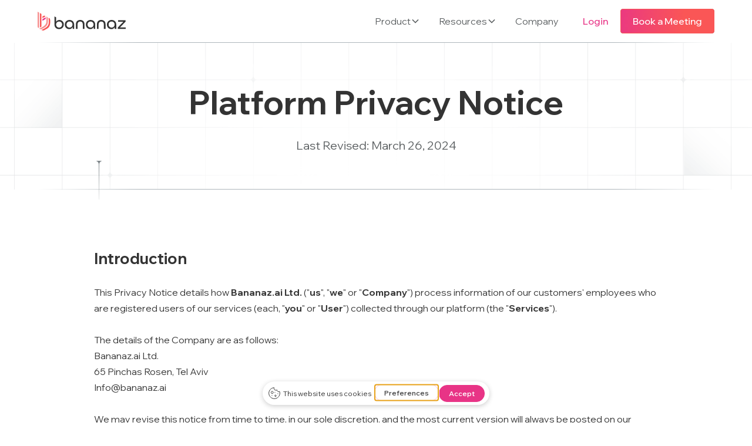

--- FILE ---
content_type: text/html
request_url: https://www.bananaz.ai/platform-privacy-policy
body_size: 14893
content:
<!DOCTYPE html><!-- Last Published: Tue Jan 20 2026 08:54:14 GMT+0000 (Coordinated Universal Time) --><html data-wf-domain="www.bananaz.ai" data-wf-page="660a6afaa0ff0bd53c8c3e2c" data-wf-site="65afe00b239b40630df7946e" lang="en"><head><meta charset="utf-8"/><title>Platfrom Privacy Policy | bananaz</title><meta content="This Privacy Policy describes the policies and practices of bananaz." name="description"/><meta content="Platfrom Privacy Policy | bananaz" property="og:title"/><meta content="This Privacy Policy describes the policies and practices of bananaz." property="og:description"/><meta content="https://cdn.prod.website-files.com/65afe00b239b40630df7946e/65b77ea65ea744ef05e641a8_Open%20Graph%20Bananaz.png" property="og:image"/><meta content="Platfrom Privacy Policy | bananaz" property="twitter:title"/><meta content="This Privacy Policy describes the policies and practices of bananaz." property="twitter:description"/><meta content="https://cdn.prod.website-files.com/65afe00b239b40630df7946e/65b77ea65ea744ef05e641a8_Open%20Graph%20Bananaz.png" property="twitter:image"/><meta property="og:type" content="website"/><meta content="summary_large_image" name="twitter:card"/><meta content="width=device-width, initial-scale=1" name="viewport"/><meta content="N0yglE90Gjns-zJnDBHi4Ecv522HglGZAxMxgvOr3l8" name="google-site-verification"/><link href="https://cdn.prod.website-files.com/65afe00b239b40630df7946e/css/bananaz-ai.webflow.shared.fe2971e02.min.css" rel="stylesheet" type="text/css" integrity="sha384-/ilx4CvP1u5dNR5E/58mAoOQSkOTIvVBAzp0IqyROFMZ2Gco1iTCVaermy7opncU" crossorigin="anonymous"/><link href="https://fonts.googleapis.com" rel="preconnect"/><link href="https://fonts.gstatic.com" rel="preconnect" crossorigin="anonymous"/><script src="https://ajax.googleapis.com/ajax/libs/webfont/1.6.26/webfont.js" type="text/javascript"></script><script type="text/javascript">WebFont.load({  google: {    families: ["Wix Madefor Display:regular,500,600,700,800"]  }});</script><script type="text/javascript">!function(o,c){var n=c.documentElement,t=" w-mod-";n.className+=t+"js",("ontouchstart"in o||o.DocumentTouch&&c instanceof DocumentTouch)&&(n.className+=t+"touch")}(window,document);</script><link href="https://cdn.prod.website-files.com/65afe00b239b40630df7946e/65b76ae93061e1aff3c49e22_Favicon%20Bananaz.png" rel="shortcut icon" type="image/x-icon"/><link href="https://cdn.prod.website-files.com/65afe00b239b40630df7946e/65b77d370e0c6eca8152d3a5_Webclip%20Bananaz.png" rel="apple-touch-icon"/><link href="https://www.bananaz.ai/platform-privacy-policy" rel="canonical"/><script>
  // Only inject the GetTerms script if the path does NOT start with /lp/
  if (!window.location.pathname.startsWith('/lp/')) {
    var script = document.createElement('script');
    script.type = 'text/javascript';
    script.src = 'https://gettermscmp.com/cookie-consent/embed/32d19993-d094-49d5-8f0d-3c54cd0a8b5b/en-us';
    document.head.appendChild(script);
  }
</script>

<!-- Google Tag Manager -->
<script>(function(w,d,s,l,i){w[l]=w[l]||[];w[l].push({'gtm.start':
new Date().getTime(),event:'gtm.js'});var f=d.getElementsByTagName(s)[0],
j=d.createElement(s),dl=l!='dataLayer'?'&l='+l:'';j.async=true;j.src=
'https://www.googletagmanager.com/gtm.js?id='+i+dl;f.parentNode.insertBefore(j,f);
})(window,document,'script','dataLayer','GTM-N66ZRSND');</script>
<!-- End Google Tag Manager --><META NAME="robots" CONTENT="noindex,nofollow"></head><body class="body"><div data-animation="default" class="navbar12_component w-nav" data-easing2="ease" fs-scrolldisable-element="smart-nav" data-easing="ease" data-collapse="medium" data-w-id="c8a34b87-478e-d5b5-1068-73cc09bc5465" role="banner" data-duration="400"><div class="navbar-dropdpwn_container"><a href="/" class="navbar-logo-link w-nav-brand"><img loading="lazy" src="https://cdn.prod.website-files.com/65afe00b239b40630df7946e/65b62f24a3a89609079c7df0_Logo%20Bananaz.svg" alt="Logo Bananaz" class="navbar12_logo"/></a><link rel="prefetch" href="/"/><nav role="navigation" class="navbar12_menu is-page-height-tablet w-nav-menu"><div class="navbar12_menu-links"><div data-delay="200" data-hover="true" data-w-id="c8a34b87-478e-d5b5-1068-73cc09bc546b" class="navbar12_menu-dropdown w-dropdown"><div class="navbar-dropdown-toggle w-dropdown-toggle"><div>Product</div><div class="dropdown-chevron w-embed"><svg width=" 100%" height=" 100%" viewBox="0 0 16 16" fill="none" xmlns="http://www.w3.org/2000/svg">
<path fill-rule="evenodd" clip-rule="evenodd" d="M2.55806 6.29544C2.46043 6.19781 2.46043 6.03952 2.55806 5.94189L3.44195 5.058C3.53958 4.96037 3.69787 4.96037 3.7955 5.058L8.00001 9.26251L12.2045 5.058C12.3021 4.96037 12.4604 4.96037 12.5581 5.058L13.4419 5.94189C13.5396 6.03952 13.5396 6.19781 13.4419 6.29544L8.17678 11.5606C8.07915 11.6582 7.92086 11.6582 7.82323 11.5606L2.55806 6.29544Z" fill="currentColor"/>
</svg></div></div><nav class="navbar-dropdown-list w-dropdown-list"><div class="dropdown-menu-icon"><div class="w-embed"><svg width="80" height="16" viewBox="0 0 80 16" fill="none" xmlns="http://www.w3.org/2000/svg">
<g clip-path="url(#clip0_774_1572)">
<path d="M218.296 15.9994L-155.038 16L-155.038 14.5837L29.851 14.5832C35.4774 14.5832 40.0499 10.7876 40.0499 6.0857L40.0499 -19L41.7497 -19L41.7497 6.0857C41.7497 10.7876 46.3052 14.5832 51.9486 14.5832L218.296 14.5832L218.296 15.9994Z" fill="url(#paint0_radial_774_1572)"/>
</g>
<defs>
<radialGradient id="paint0_radial_774_1572" cx="0" cy="0" r="1" gradientUnits="userSpaceOnUse" gradientTransform="translate(43.219 12.4517) rotate(-90.2717) scale(71.0892 167.39)">
<stop stop-color="#AEB6BB"/>
<stop offset="0.226131" stop-color="#AEB6BB" stop-opacity="0"/>
</radialGradient>
<clipPath id="clip0_774_1572">
<rect width="80" height="16" fill="white"/>
</clipPath>
</defs>
</svg></div></div><div class="navbar12_dropdown-content"><div class="navbar12_dropdown-column"><div class="navbar12_dropdown-link-list"><a href="/product/design-agent" class="navbar12_dropdown-link w-inline-block"><div class="navbar12_icon-wrapper"><div class="icon-embed-xsmall menu w-embed"><svg width="25" height="24" viewBox="0 0 25 24" fill="none" xmlns="http://www.w3.org/2000/svg">
<g clip-path="url(#clip0_7968_14384)">
<g clip-path="url(#clip1_7968_14384)">
<path d="M23.2801 12.3101C16.6201 14.1201 14.6201 16.1201 12.8101 22.7801C12.6501 23.3701 11.8101 23.3701 11.6601 22.7801C9.85006 16.1201 7.85006 14.1201 1.19006 12.3101C0.600059 12.1501 0.600059 11.3101 1.19006 11.1601C7.85006 9.35006 9.85006 7.35006 11.6601 0.690059C11.8201 0.100059 12.6601 0.100059 12.8101 0.690059C14.6201 7.35006 16.6201 9.35006 23.2801 11.1601C23.8701 11.3201 23.8701 12.1601 23.2801 12.3101Z" fill="#AA9AF8" stroke="#333333" stroke-width="0.5" stroke-linecap="round" stroke-linejoin="round"/>
<path d="M12.2299 16.6001C11.0499 14.4401 9.51986 12.9201 7.35986 11.7301C9.51986 10.5501 11.0399 9.02011 12.2299 6.86011C13.4099 9.02011 14.9399 10.5401 17.0999 11.7301C14.9399 12.9101 13.4199 14.4401 12.2299 16.6001Z" fill="white"/>
<path d="M7.19016 4.20009C5.33016 4.70009 4.78016 5.26009 4.27016 7.12009C4.23016 7.28009 3.99016 7.28009 3.95016 7.12009C3.45016 5.26009 2.89016 4.71009 1.03016 4.20009C0.870156 4.16009 0.870156 3.92009 1.03016 3.88009C2.89016 3.38009 3.44016 2.82009 3.95016 0.960088C3.99016 0.800088 4.23016 0.800088 4.27016 0.960088C4.77016 2.82009 5.33016 3.37009 7.19016 3.88009C7.35016 3.92009 7.35016 4.16009 7.19016 4.20009Z" fill="#333333"/>
<path d="M8.19006 18.6201C7.00006 18.9401 6.65006 19.3001 6.33006 20.4801C6.30006 20.5801 6.15006 20.5801 6.12006 20.4801C5.80006 19.2901 5.44006 18.9401 4.26006 18.6201C4.16006 18.5901 4.16006 18.4401 4.26006 18.4101C5.45006 18.0901 5.80006 17.7301 6.12006 16.5501C6.15006 16.4501 6.30006 16.4501 6.33006 16.5501C6.65006 17.7401 7.01006 18.0901 8.19006 18.4101C8.29006 18.4401 8.29006 18.5901 8.19006 18.6201Z" fill="#333333"/>
</g>
</g>
<defs>
<clipPath id="clip0_7968_14384">
<rect width="24" height="24" fill="white" transform="translate(0.5)"/>
</clipPath>
<clipPath id="clip1_7968_14384">
<rect width="23.47" height="23.47" fill="white" transform="translate(0.5)"/>
</clipPath>
</defs>
</svg></div></div><div class="navbar12_text-wrapper"><div class="navbar_title-wrapper"><div>AI-Powered Design Agent <span class="new_label">NEW</span></div></div><p class="text-size-small hide-mobile-landscape">Your Virtual mechanical engineering expert, available 24/7</p></div></a><link rel="prefetch" href="/product/design-agent"/><a href="/product/design-validation" class="navbar12_dropdown-link w-inline-block"><div class="navbar12_icon-wrapper"><div class="icon-embed-xsmall menu w-embed"><svg width="24" height="24" viewBox="0 0 24 24" fill="none" xmlns="http://www.w3.org/2000/svg">
<g clip-path="url(#clip0_579_658)">
<g clip-path="url(#clip1_579_658)">
<path d="M23.3955 12.0002C23.3955 13.1202 21.2655 13.8902 20.9355 14.9002C20.6055 15.9102 21.8555 17.8202 21.2155 18.6902C20.5755 19.5602 18.3955 18.9502 17.5155 19.5902C16.6355 20.2302 16.5655 22.4902 15.5155 22.8302C14.4655 23.1702 13.1155 21.3902 11.9955 21.3902C10.8755 21.3902 9.48547 23.1602 8.47547 22.8302C7.46547 22.5002 7.34547 20.2302 6.47547 19.5902C5.60547 18.9502 3.41547 19.5702 2.77547 18.6902C2.13547 17.8102 3.39547 15.9402 3.05547 14.9002C2.71547 13.8602 0.605469 13.1202 0.605469 12.0002C0.605469 10.8802 2.73547 10.1102 3.06547 9.10019C3.39547 8.09019 2.14547 6.18019 2.78547 5.31019C3.42547 4.44019 5.60547 5.05019 6.48547 4.41019C7.36547 3.77019 7.43547 1.51019 8.48547 1.17019C9.53547 0.83019 10.8855 2.61019 12.0055 2.61019C13.1255 2.61019 14.5155 0.83019 15.5255 1.16019C16.5355 1.49019 16.6555 3.76019 17.5255 4.40019C18.3955 5.04019 20.5855 4.42019 21.2255 5.30019C21.8655 6.18019 20.6055 8.05019 20.9455 9.09019C21.2855 10.1302 23.4055 10.8702 23.4055 11.9902L23.3955 12.0002Z" fill="#AA9AF8"/>
<path d="M23.3955 12.0002C23.3955 13.1202 21.2655 13.8902 20.9355 14.9002C20.6055 15.9102 21.8555 17.8202 21.2155 18.6902C20.5755 19.5602 18.3955 18.9502 17.5155 19.5902C16.6355 20.2302 16.5655 22.4902 15.5155 22.8302C14.4655 23.1702 13.1155 21.3902 11.9955 21.3902C10.8755 21.3902 9.48547 23.1602 8.47547 22.8302C7.46547 22.5002 7.34547 20.2302 6.47547 19.5902C5.60547 18.9502 3.41547 19.5702 2.77547 18.6902C2.13547 17.8102 3.39547 15.9402 3.05547 14.9002C2.71547 13.8602 0.605469 13.1202 0.605469 12.0002C0.605469 10.8802 2.73547 10.1102 3.06547 9.10019C3.39547 8.09019 2.14547 6.18019 2.78547 5.31019C3.42547 4.44019 5.60547 5.05019 6.48547 4.41019C7.36547 3.77019 7.43547 1.51019 8.48547 1.17019C9.53547 0.83019 10.8855 2.61019 12.0055 2.61019C13.1255 2.61019 14.5155 0.83019 15.5255 1.16019C16.5355 1.49019 16.6555 3.76019 17.5255 4.40019C18.3955 5.04019 20.5855 4.42019 21.2255 5.30019C21.8655 6.18019 20.6055 8.05019 20.9455 9.09019C21.2855 10.1302 23.4055 10.8702 23.4055 11.9902L23.3955 12.0002Z" stroke="#333333" stroke-width="0.5" stroke-linecap="round" stroke-linejoin="round"/>
<path d="M12.0058 18.0402C15.3416 18.0402 18.0458 15.336 18.0458 12.0002C18.0458 8.66441 15.3416 5.96021 12.0058 5.96021C8.67002 5.96021 5.96582 8.66441 5.96582 12.0002C5.96582 15.336 8.67002 18.0402 12.0058 18.0402Z" fill="white"/>
<g clip-path="url(#clip2_579_658)">
<path d="M9.25 11.85L11.76 13.88L14.75 10.25" stroke="#333333" stroke-width="0.5" stroke-linecap="round" stroke-linejoin="round"/>
</g>
</g>
</g>
<defs>
<clipPath id="clip0_579_658">
<rect width="24" height="24" fill="white"/>
</clipPath>
<clipPath id="clip1_579_658">
<rect width="23.29" height="22.26" fill="white" transform="translate(0.355469 0.870117)"/>
</clipPath>
<clipPath id="clip2_579_658">
<rect width="6" height="4.13" fill="white" transform="translate(9 10)"/>
</clipPath>
</defs>
</svg></div></div><div class="navbar12_text-wrapper"><div>Design Validation</div><p class="text-size-small hide-mobile-landscape">Understanding change management with AI</p></div></a><link rel="prefetch" href="/product/design-validation"/><a href="/product/design-review" class="navbar12_dropdown-link w-inline-block"><div class="navbar12_icon-wrapper"><div class="icon-embed-xsmall w-embed"><svg width="24" height="24" viewBox="0 0 24 24" fill="none" xmlns="http://www.w3.org/2000/svg">
<g clip-path="url(#clip0_579_660)">
<path d="M17.4404 17.4399L23.4804 23.4799" stroke="#333333" stroke-linecap="round" stroke-linejoin="round"/>
<path d="M20.21 10.73C20.21 15.97 15.96 20.21 10.73 20.21C5.49 20.21 1.25 15.96 1.25 10.73C1.25 5.49 5.5 1.25 10.73 1.25C15.96 1.25 20.21 5.5 20.21 10.73Z" fill="#AA9AF8" stroke="#333333" stroke-width="0.5" stroke-miterlimit="10"/>
<path d="M16.42 10.73C16.42 13.87 13.87 16.42 10.73 16.42C7.59004 16.42 5.04004 13.87 5.04004 10.73C5.04004 7.59004 7.59004 5.04004 10.73 5.04004C13.87 5.04004 16.42 7.59004 16.42 10.73Z" fill="white"/>
</g>
<defs>
<clipPath id="clip0_579_660">
<rect width="22.73" height="22.73" fill="white" transform="translate(1 1)"/>
</clipPath>
</defs>
</svg></div></div><div class="navbar12_text-wrapper"><div>Collaboration &amp; Review</div><p class="text-size-small hide-mobile-landscape">Simplified workflows, centralized communication</p></div></a><link rel="prefetch" href="/product/design-review"/><a href="/product/security" class="navbar12_dropdown-link w-inline-block"><div class="navbar12_icon-wrapper"><div class="icon-embed-xsmall w-embed"><svg width="24" height="24" viewBox="0 0 24 24" fill="none" xmlns="http://www.w3.org/2000/svg">
<g clip-path="url(#clip0_7277_14352)">
<path d="M2.25 3.56V9.14C2.25 14.09 4.89 18.66 9.17 21.13L12 22.76L14.83 21.13C19.11 18.66 21.75 14.09 21.75 9.14V3.56L12 0.25L2.25 3.56Z" fill="#AA9AF8" stroke="#333333" stroke-width="0.5" stroke-linecap="round" stroke-linejoin="round"/>
<path d="M11.21 17.6101C8.19996 15.8701 6.32996 12.6301 6.32996 9.15006V6.49006L12 4.56006L17.67 6.49006V9.15006C17.67 12.6301 15.8 15.8701 12.79 17.6001L12 18.0601L11.21 17.6001V17.6101Z" fill="white"/>
</g>
<defs>
<clipPath id="clip0_7277_14352">
<rect width="20.01" height="23.02" fill="white" transform="translate(2)"/>
</clipPath>
</defs>
</svg></div></div><div class="navbar12_text-wrapper"><div>Security</div><p class="text-size-small hide-mobile-landscape">Security above all</p></div></a><link rel="prefetch" href="/product/security"/></div></div></div></nav></div><div data-delay="200" data-hover="true" data-w-id="f4636c95-5698-45ec-00bc-51200c3afccf" class="navbar12_menu-dropdown w-dropdown"><div class="navbar-dropdown-toggle w-dropdown-toggle"><div>Resources</div><div class="dropdown-chevron w-embed"><svg width=" 100%" height=" 100%" viewBox="0 0 16 16" fill="none" xmlns="http://www.w3.org/2000/svg">
<path fill-rule="evenodd" clip-rule="evenodd" d="M2.55806 6.29544C2.46043 6.19781 2.46043 6.03952 2.55806 5.94189L3.44195 5.058C3.53958 4.96037 3.69787 4.96037 3.7955 5.058L8.00001 9.26251L12.2045 5.058C12.3021 4.96037 12.4604 4.96037 12.5581 5.058L13.4419 5.94189C13.5396 6.03952 13.5396 6.19781 13.4419 6.29544L8.17678 11.5606C8.07915 11.6582 7.92086 11.6582 7.82323 11.5606L2.55806 6.29544Z" fill="currentColor"/>
</svg></div></div><nav class="navbar-dropdown-list w-dropdown-list"><div class="dropdown-menu-icon resources"><div class="w-embed"><svg width="374" height="35" viewBox="0 0 374 35" fill="none" xmlns="http://www.w3.org/2000/svg">
<path d="M374 34.9994L0.666595 35L0.666596 33.5837L185.555 33.5832C191.181 33.5832 195.754 29.7876 195.754 25.0857L195.754 -4.13867e-06L197.454 -3.99007e-06L197.454 25.0857C197.454 29.7876 202.009 33.5832 207.653 33.5832L374 33.5832L374 34.9994Z" fill="url(#paint0_radial_7907_1825)"/>
<defs>
<radialGradient id="paint0_radial_7907_1825" cx="0" cy="0" r="1" gradientUnits="userSpaceOnUse" gradientTransform="translate(198.923 31.4517) rotate(-90.2717) scale(71.0892 167.39)">
<stop stop-color="#AEB6BB"/>
<stop offset="0.226131" stop-color="#AEB6BB" stop-opacity="0"/>
</radialGradient>
</defs>
</svg></div></div><div class="navbar12_dropdown-content"><div class="navbar12_dropdown-column"><div class="navbar12_dropdown-link-list"><a href="/success-stories" class="navbar12_dropdown-link w-inline-block"><div class="navbar12_icon-wrapper"><div class="icon-embed-xsmall w-embed"><svg width="24" height="24" viewBox="0 0 24 24" fill="none" xmlns="http://www.w3.org/2000/svg">
<g clip-path="url(#clip0_7907_1840)">
<path d="M17.2791 2.77515C18.2975 2.77515 19.1822 3.36462 19.572 4.21069H20.2957C21.6664 4.21069 22.8083 5.28084 22.8083 6.61499V7.54858C22.8083 9.12945 21.8118 10.5334 20.2791 11.114L18.4763 11.7957C17.7467 12.9211 16.7228 13.8724 15.4841 14.5525L15.4832 14.5535L14.6384 15.0125C14.5548 15.058 14.5125 15.1353 14.5125 15.2097C14.5125 15.2872 14.5582 15.3696 14.6531 15.4167H14.6521L16.1345 16.1179C16.9862 16.5233 17.529 17.3481 17.5291 18.2751V20.2566C17.5291 20.801 17.0663 21.2253 16.5251 21.2253H7.47437C6.93337 21.2252 6.47046 20.8009 6.47046 20.2566V18.2751C6.47053 17.348 7.01333 16.5246 7.86304 16.1121L7.86597 16.1111L9.34741 15.408C9.44182 15.3607 9.48706 15.2792 9.48706 15.2019C9.4869 15.1277 9.4446 15.051 9.36108 15.0056L8.51636 14.5457C7.27716 13.8653 6.25191 12.9138 5.52222 11.7878L3.72046 11.1062C2.18829 10.5256 1.19134 9.1298 1.19116 7.54175V6.61499C1.19123 5.28084 2.33314 4.21069 3.70386 4.21069H4.42847C4.81834 3.36478 5.70215 2.77517 6.72046 2.77515H17.2791ZM3.70386 6.14722C3.41544 6.14722 3.20002 6.36966 3.19995 6.61499V7.54175C3.20012 8.31059 3.67408 8.99401 4.43042 9.29663C4.28523 8.70639 4.20776 8.09822 4.20776 7.47632V6.14722H3.70386ZM19.7917 7.47632C19.7917 8.09832 19.7134 8.7063 19.5681 9.29663C20.3246 8.99421 20.8004 8.30436 20.8005 7.54175V6.61499C20.8005 6.36966 20.5841 6.14722 20.2957 6.14722H19.7917V7.47632Z" stroke="black" stroke-width="0.5"/>
<path d="M6.72046 3.52515H17.2791C18.0546 3.52515 18.7022 4.00241 18.9373 4.6355L19.0583 4.96069H20.2957C21.2873 4.96069 22.0583 5.72939 22.0583 6.61499V7.54858C22.0583 8.7241 21.3645 9.79401 20.2429 10.3152L20.0134 10.4128L18.1355 11.1228L17.9792 11.1824L17.8904 11.323C17.2285 12.3688 16.2817 13.2588 15.1248 13.8943L14.28 14.3542C14.0107 14.5008 13.8165 14.7638 13.7722 15.074L13.7625 15.2097L13.7732 15.3503C13.8209 15.6729 14.0299 15.944 14.3191 16.0876V16.0886L14.3279 16.0925L15.8123 16.7947V16.7957C16.4165 17.0833 16.779 17.6523 16.7791 18.2751V20.2566C16.7791 20.3524 16.6872 20.4753 16.5251 20.4753H7.47437C7.31246 20.4752 7.22046 20.3524 7.22046 20.2566V18.2751C7.22053 17.653 7.58245 17.0809 8.19019 16.7859L9.67261 16.0847L9.68042 16.0808C10.0109 15.9167 10.2371 15.5854 10.2371 15.2019C10.2369 14.8339 10.0272 14.5138 9.71948 14.3464L8.87476 13.8875C7.71792 13.252 6.77202 12.3619 6.11011 11.3162L6.02026 11.1755L5.86401 11.116L3.98608 10.405C2.72999 9.92904 1.94134 8.80192 1.94116 7.54175V6.61499C1.94123 5.72939 2.71216 4.96069 3.70386 4.96069H4.94116L5.06226 4.6355C5.2973 4.00243 5.94494 3.52517 6.72046 3.52515ZM3.70386 5.39722C3.03641 5.39722 2.45002 5.92112 2.44995 6.61499V7.54175C2.45013 8.65114 3.14735 9.61058 4.19604 10.0105V10.0115L4.62573 10.1765L5.59351 10.5486L5.28198 9.55933C5.07043 8.88799 4.95776 8.19157 4.95776 7.47632V5.39722H3.70386ZM19.0417 7.47632C19.0417 8.19151 18.93 8.88805 18.7185 9.55933L18.406 10.5486L19.3738 10.1765L19.8035 10.0105C20.8532 9.61027 21.5504 8.64309 21.5505 7.54175V6.61499C21.5505 5.92112 20.9631 5.39722 20.2957 5.39722H19.0417V7.47632Z" stroke="#AA9AF8"/>
<path d="M11.8096 5.72213C11.8695 5.53787 12.1302 5.53787 12.1901 5.72213L12.9032 7.91688C12.93 7.99929 13.0068 8.05508 13.0934 8.05508H15.4011C15.5948 8.05508 15.6754 8.303 15.5187 8.41688L13.6517 9.77332C13.5816 9.82425 13.5523 9.91452 13.579 9.99692L14.2922 12.1917C14.352 12.3759 14.1411 12.5292 13.9844 12.4153L12.1174 11.0589C12.0473 11.0079 11.9524 11.0079 11.8823 11.0589L10.0153 12.4153C9.85859 12.5292 9.64769 12.3759 9.70756 12.1917L10.4207 9.99692C10.4475 9.91452 10.4181 9.82425 10.348 9.77332L8.48106 8.41688C8.32432 8.303 8.40487 8.05508 8.59862 8.05508H10.9063C10.993 8.05508 11.0698 7.99929 11.0965 7.91688L11.8096 5.72213Z" fill="#AA9AF8"/>
<path d="M17.8369 10.4733C17.8458 10.7329 17.1315 11.4982 16.8584 11.7856L16.8186 10.9903L17.0387 10.3609C17.3017 10.3496 17.8263 10.16 17.8369 10.4733Z" fill="white"/>
<path d="M6.18029 10.5214C6.17773 10.7811 6.86128 11.4966 7.1412 11.7773L7.17035 10.9267L6.93521 10.3028C6.67203 10.2978 6.18294 10.2533 6.18029 10.5214Z" fill="white"/>
</g>
<defs>
<clipPath id="clip0_7907_1840">
<rect width="24" height="24" fill="white"/>
</clipPath>
</defs>
</svg></div></div><div class="navbar12_text-wrapper"><div>Success Stories</div><p class="text-size-small hide-mobile-landscape">See how teams win with Bananaz</p></div></a><link rel="prefetch" href="/success-stories"/><a href="/blog" class="navbar12_dropdown-link w-inline-block"><div class="navbar12_icon-wrapper"><div class="icon-embed-xsmall menu w-embed"><svg width="24" height="24" viewBox="0 0 24 24" fill="none" xmlns="http://www.w3.org/2000/svg">
<path d="M18.6709 2.1687C19.3612 2.1688 19.9209 2.72841 19.9209 3.4187V20.5818C19.9207 21.2719 19.3611 21.8317 18.6709 21.8318H5.3291C4.63885 21.8318 4.07928 21.272 4.0791 20.5818V7.04761C4.0791 6.7331 4.19766 6.42994 4.41113 6.19897L7.76465 2.57007C8.00117 2.31416 8.33416 2.1688 8.68262 2.1687H18.6709Z" fill="#AA9AF8" stroke="black" stroke-width="0.5"/>
<path d="M8.87618 5.24834C9.06595 5.03464 9.3381 4.91235 9.6239 4.91235H16.4505C17.0028 4.91235 17.4505 5.36007 17.4505 5.91235V18.359C17.4505 18.9113 17.0028 19.3591 16.4505 19.3591H7.33765C6.78536 19.3591 6.33765 18.9113 6.33765 18.3591V8.48683C6.33765 8.24208 6.42741 8.00583 6.58992 7.82282L8.87618 5.24834Z" fill="white"/>
<path d="M8.5603 9.63524C8.5603 9.48181 8.68469 9.35742 8.83812 9.35742H14.9502C15.1036 9.35742 15.228 9.48181 15.228 9.63524V9.63524C15.228 9.78868 15.1036 9.91306 14.9502 9.91306H8.83812C8.68469 9.91306 8.5603 9.78868 8.5603 9.63524V9.63524Z" fill="black"/>
<path d="M8.5603 12.969C8.5603 12.8155 8.68469 12.6912 8.83812 12.6912H13.8389C13.9923 12.6912 14.1167 12.8155 14.1167 12.969V12.969C14.1167 13.1224 13.9923 13.2468 13.8389 13.2468H8.83812C8.68469 13.2468 8.5603 13.1224 8.5603 12.969V12.969Z" fill="black"/>
<path d="M8.5603 16.303C8.5603 16.1495 8.68469 16.0251 8.83812 16.0251H11.6163C11.7698 16.0251 11.8942 16.1495 11.8942 16.303V16.303C11.8942 16.4564 11.7698 16.5808 11.6163 16.5808H8.83812C8.68469 16.5808 8.5603 16.4564 8.5603 16.303V16.303Z" fill="black"/>
</svg></div></div><div class="navbar12_text-wrapper"><div>Blog</div><p class="text-size-small hide-mobile-landscape">Discover actionable insights from Bananaz</p></div></a><link rel="prefetch" href="/blog"/></div></div></div></nav></div><a href="/success-stories" class="navbar-link hide w-nav-link">Success Stories</a><link rel="prefetch" href="/success-stories"/><a href="/company" class="navbar-link w-nav-link">Company</a><link rel="prefetch" href="/company"/><a href="#" class="navbar-link hide w-nav-link">Resources</a></div><div class="navbar12_menu-buttons"><a href="https://go.bananaz.ai" target="_blank" class="button is-tertiary is-small w-button">Login</a><link rel="prefetch" href="https://go.bananaz.ai"/><div class="buttons-wrapper"><a href="https://pages.bananaz.ai/meetings/bananaz/website-book-a-meeting-link?uuid=1619f0c5-d4f1-400d-9acd-5db1f7f8c523" target="_blank" class="button is-small w-button">Book a Meeting</a><link rel="prefetch" href="https://pages.bananaz.ai/meetings/bananaz/website-book-a-meeting-link?uuid=1619f0c5-d4f1-400d-9acd-5db1f7f8c523"/></div></div></nav><div class="navbar12_menu-button w-nav-button"><div class="menu-icon1"><div class="menu-icon1_line-top"></div><div class="menu-icon1_line-middle"><div class="menu-icon1_line-middle-inner"></div></div><div class="menu-icon1_line-bottom"></div></div></div></div><div class="gradient-divider"></div></div><header class="section-header short_section"><div class="padding-global"><div class="container-large"><div class="padding-section-small is-relative"><div class="text-align-center"><div class="max-width-xlarge align-center"><div class="margin-bottom margin-small"><h1 class="heading-style-h1 mobile-medium">Platform Privacy Notice</h1></div><div class="max-width-large align-center"><p class="text-size-large">Last Revised: March 26, 2024</p></div></div></div><div class="dec-element-wrapper"><div class="w-embed"><svg width="220" height="66" viewBox="0 0 220 66" fill="none" xmlns="http://www.w3.org/2000/svg">
<path d="M0.184082 -0.960793L219.816 -0.961182V0.0388183L111.046 0.0392066C107.736 0.0392066 105.046 2.71921 105.046 6.03921L105.046 66.0047H104.046L104.046 6.03921C104.046 2.71921 101.366 0.0392066 98.046 0.0392066L0.184082 0.0392066L0.184082 -0.960793Z" fill="url(#paint0_radial_268_204)"/>
<defs>
<radialGradient id="paint0_radial_268_204" cx="0" cy="0" r="1" gradientUnits="userSpaceOnUse" gradientTransform="translate(103.182 1.54425) rotate(90) scale(86.6496 169.993)">
<stop stop-color="#7C8488"/>
<stop offset="0.883986" stop-color="#7C8488" stop-opacity="0"/>
</radialGradient>
</defs>
</svg></div></div></div><div class="gradient-divider"></div></div></div></header><section class="section-legal"><div class="padding-global"><div class="container-large"><div class="padding-section-medium"><div class="ds-container cc-flex vertical-center cc-960 w-container"><ul role="list" class="ds__terms__ol"><li class="ds__terms__li"><div class="margin-bottom margin-xsmall"><h2 class="heading-style-h4">Introduction</h2></div></li><li class="ds__terms__li"><p class="ds__base__par cc__terms">This Privacy Notice details how <strong>Bananaz.ai Ltd.</strong> (&quot;<strong>us</strong>&quot;, &quot;<strong>we</strong>&quot; or &quot;<strong>Company</strong>&quot;) process information of our customers&#x27; employees who are registered users of our services (each, &quot;<strong>you</strong>&quot; or &quot;<strong>User</strong>&quot;) collected through our platform (the &quot;<strong>Services</strong>&quot;). <br/>‍<br/>The details of the Company are as follows:<br/>Bananaz.ai Ltd.<br/>65 Pinchas Rosen, Tel Aviv<br/>Info@bananaz.ai<br/>‍<br/>We may revise this notice from time to time, in our sole discretion, and the most current version will always be posted on our website (as reflected in the &quot;Last Revised&quot; heading). We encourage you to visit this page regularly for any changes. </p></li></ul><ul role="list" class="ds__terms__ol"><li class="ds__terms__li"><div class="margin-bottom margin-xsmall"><h2 class="heading-style-h4">What information we collect </h2></div></li><li class="ds__terms__li"><p class="ds__base__par cc__terms">We may collect personal information about you (&quot;<strong>Personal Information</strong>&quot;) which we receive from our customers when signing-up or registering to our Services, which may include the following information: your name and email address. If the customer chooses a single sign-on through Google, we will receive certain information from the applicable customer Google account to authenticate your identity when you login to the Services.<br/><br/>We also collect information about your use of the Services, either on an identified basis, in connection with services to the applicable customer, or on an anonymized basis, for statistical purposes, to improve the Services.</p></li></ul><ul role="list" class="ds__terms__ol"><li class="ds__terms__li"><div class="margin-bottom margin-xsmall"><h2 class="heading-style-h4">Legal basis</h2></div></li><li class="ds__terms__li"><p class="ds__base__par cc__terms">The Company processes Personal Information based on the following legal basis: Processing is necessary for the performance of a contract to which the data subject is party or in order to take steps at the request of the data subject prior to entering into a contract. </p></li></ul><ul role="list" class="ds__terms__ol"><li class="ds__terms__li"><div class="margin-bottom margin-xsmall"><h2 class="heading-style-h4">How we use the information</h2></div></li><li class="ds__terms__li"><p class="ds__base__par cc__terms">We use the information in the manners described in this Privacy Policy. In addition to the purposes listed herein, the information we collect, which may include your Personal Information, is used for the following purposes: </p></li><li class="ds__terms__ol cc__sub"><div class="ds__li__number cc__sub"><div class="bullet-1rem"><strong>•</strong></div></div><p class="ds__base__par cc__terms">To provide our customers with the Services;</p></li><li class="ds__terms__ol cc__sub"><div class="ds__li__number cc__sub"><div class="bullet-1rem"><strong>•</strong></div></div><p class="ds__base__par cc__terms">To authenticate your login to the Services;</p></li><li class="ds__terms__ol cc__sub"><div class="ds__li__number cc__sub"><div class="bullet-1rem"><strong>•</strong></div></div><p class="ds__base__par cc__terms">To investigate and resolve disputes in connection with your use of the Services;</p></li><li class="ds__terms__ol cc__sub"><div class="ds__li__number cc__sub"><div class="bullet-1rem"><strong>•</strong></div></div><p class="ds__base__par cc__terms">To detect and prevent fraudulent and illegal activity or any other type of activity that may jeopardize or negatively affect the integrity of the Services; and</p></li><li class="ds__terms__ol cc__sub"><div class="ds__li__number cc__sub"><div class="bullet-1rem"><strong>•</strong></div></div><p class="ds__base__par cc__terms">To investigate violations and enforce our policies, and as required by law, regulation or other governmental authority, or to comply with a subpoena or similar legal process or respond to a government request.</p></li></ul><ul role="list" class="ds__terms__ol"><li class="ds__terms__li"><div class="margin-bottom margin-xsmall"><h2 class="heading-style-h4"><strong>With whom we share the information and for what purpose</strong></h2></div></li><li class="ds__terms__li"><p class="ds__base__par cc__terms">We do not rent or sell any Personal Information. We may share Personal Information with the following recipients: </p></li><li class="ds__terms__ol cc__sub"><div class="ds__li__number cc__sub"><div class="bullet-1rem"><strong>•</strong></div></div><p class="ds__base__par cc__terms">our third party vendors engaged in providing services in connection with the Services;</p></li><li class="ds__terms__ol cc__sub"><div class="ds__li__number cc__sub"><div class="bullet-1rem"><strong>•</strong></div></div><p class="ds__base__par cc__terms">our subsidiaries and affiliated companies; </p></li><li class="ds__terms__ol cc__sub"><div class="ds__li__number cc__sub"><div class="bullet-1rem"><strong>•</strong></div></div><p class="ds__base__par cc__terms">auditors or advisers of our business processes; and </p></li><li class="ds__terms__ol cc__sub"><div class="ds__li__number cc__sub"><div class="bullet-1rem"><strong>•</strong></div></div><p class="ds__base__par cc__terms">any potential purchasers or investors in the Company.</p></li><li class="ds__terms__li"><p class="ds__base__par cc__terms">We may share Personal Information with our recipients for any of the following purposes: (i) storing or processing Personal Information on our behalf (e.g., cloud computing service providers); (ii) assisting us with our business operations (e.g., issuing credit cards and processing transactions); and (iii) performing research, technical diagnostics, personalization and analytics that will enable us to improve the Services.<br/>‍<br/>We may also disclose Personal Information, or any information you submitted via the Services if we have a good faith belief that disclosure of such information is helpful or reasonably necessary to: (i) comply with any applicable law, regulation, legal process or governmental request; (ii) enforce our policies (including our agreements), including investigations of potential violations thereof; (iii) investigate, detect, prevent, or take action regarding illegal activities or other wrongdoing, suspected fraud or security issues; (iv) establish or exercise our rights to defend against legal claims; (v) prevent harm to the rights, property or safety of us, our affiliates, our users, yourself or any third-party; (vi) for the purpose of collaborating with law enforcement agencies; and (vii) in case we find it necessary in order to enforce intellectual property or other legal rights.</p></li></ul><ul role="list" class="ds__terms__ol"><li class="ds__terms__li"><div class="margin-bottom margin-xsmall"><h2 class="heading-style-h4">International transfer</h2></div></li><li class="ds__terms__li"><p class="ds__base__par cc__terms">Please note that our businesses, as well as our trusted partners and service providers, are located around the world. Any information that we collect (including your personal information) may be stored and processed in various jurisdictions around the world, for the purposes detailed in this Privacy Policy, including in countries that may not provide the same level of data protection as ‎the country where you reside. ‎ In such cases we will ensure that applicable safeguards and legal mechanisms are used to ensure that the transfer is aligned with the applicable data protection laws.</p></li></ul><ul role="list" class="ds__terms__ol"><li class="ds__terms__li"><div class="margin-bottom margin-xsmall"><h2 class="heading-style-h4">For how long we retain the information</h2></div></li><li class="ds__terms__li"><p class="ds__base__par cc__terms">We retain the information that we collect from our Users for as long as it is relevant based on the purpose it was collected for. Retention periods will be determined taking into account the type of information that is collected and the purpose for which it is collected, bearing in mind the requirements applicable to the situation and the need to destroy outdated, unused information at the earliest reasonable time. Under applicable regulations, we may keep records containing Users&#x27; Personal Information, account opening documents, communications and anything else as required by applicable laws and regulations.<br/>‍<br/>We may rectify, replenish or remove incomplete or inaccurate information, at any time and at our own discretion.</p></li></ul><ul role="list" class="ds__terms__ol"><li class="ds__terms__li"><div class="margin-bottom margin-xsmall"><h2 class="heading-style-h4"><strong>Your privacy rights</strong></h2></div></li><li class="ds__terms__li"><p class="ds__base__par cc__terms">Certain jurisdictions provide Users with certain statutory rights to their Personal Information. Subject to exemptions provided by law, and with proper identification, you may have the right to certain actions to your Personal Information such as:</p></li><li class="ds__terms__ol cc__sub"><div class="ds__li__number cc__sub"><div class="bullet-1rem"><strong>•</strong></div></div><p class="ds__base__par cc__terms">Right to verify your Personal Information (to access, delete, change or update any Personal Information relating to you. For example, if you believe that your Personal Information is incorrect, you may ask to have it corrected or deleted);</p></li><li class="ds__terms__ol cc__sub"><div class="ds__li__number cc__sub"><div class="bullet-1rem"><strong>•</strong></div></div><p class="ds__base__par cc__terms">Right to see what Personal Information about you we have;</p></li><li class="ds__terms__ol cc__sub"><div class="ds__li__number cc__sub"><div class="bullet-1rem"><strong>•</strong></div></div><p class="ds__base__par cc__terms">Right to request that we erase Personal Information about you (subject to any other legal obligation that may require us to keep that information);</p></li><li class="ds__terms__ol cc__sub"><div class="ds__li__number cc__sub"><div class="bullet-1rem"><strong>•</strong></div></div><p class="ds__base__par cc__terms">Right to restrict us from processing Personal Information pertaining to you (for example, you may request that we will stop using or sharing your Personal Information with third-parties); and</p></li><li class="ds__terms__ol cc__sub"><div class="ds__li__number cc__sub"><div class="bullet-1rem"><strong>•</strong></div></div><p class="ds__base__par cc__terms">Right to export Personal Information in a portable format.</p></li><li class="ds__terms__li"><p class="ds__base__par cc__terms">If you wish to exercise any of these rights, contact us at: <a href="mailto:Privacy@bananaz.ai" class="legal-link">Privacy@bananaz.ai</a>. When handling your request, we will ask for additional information to confirm your identity (which may include Personal Information). However, please note that if you choose not to allow us to process your Personal Information, we may be prevented from providing our Services.<br/>‍<br/>Please note that these rights are not absolute and may be subject to our own legitimate interests and regulatory requirements.<br/>If you wish to raise a complaint on how we have handled your Personal Information, please contact us directly at: <a href="mailto:Privacy@bananaz.ai" class="legal-link">Privacy@bananaz.ai</a><br/><br/>If you are not satisfied with our response or believe we are collecting or processing your Personal Information not in accordance with the laws, you can file a complaint to the applicable data protection authority.</p></li></ul></div></div></div></div></section><footer class="footer-component"><div class="padding-global"><div class="container-large"><div class="padding-vertical padding-xxlarge"><div class="w-layout-grid footer10_top-wrapper"><div class="w-layout-grid footer10_left-wrapper"><div id="w-node-ba36daff-2ddc-1fcd-e81e-df6ea9b83c00-a9b83bfa" class="footer-items-wrapper is-flex-vertical"><a href="/" class="footer10_logo-link w-nav-brand"><img loading="lazy" src="https://cdn.prod.website-files.com/65afe00b239b40630df7946e/65b62f24a3a89609079c7df0_Logo%20Bananaz.svg" alt="Logo Bananaz"/></a><link rel="prefetch" href="/"/><div class="footer_social-list"><a href="https://www.linkedin.com/company/bananaz-ai/" target="_blank" class="social-link-wrapper _0-5-rem w-inline-block"><div class="icon-embed-xsmall w-embed"><svg width="100%" height="100%" viewBox="0 0 24 24" fill="none" xmlns="http://www.w3.org/2000/svg">
<path fill-rule="evenodd" clip-rule="evenodd" d="M4.5 3C3.67157 3 3 3.67157 3 4.5V19.5C3 20.3284 3.67157 21 4.5 21H19.5C20.3284 21 21 20.3284 21 19.5V4.5C21 3.67157 20.3284 3 19.5 3H4.5ZM8.52076 7.00272C8.52639 7.95897 7.81061 8.54819 6.96123 8.54397C6.16107 8.53975 5.46357 7.90272 5.46779 7.00413C5.47201 6.15897 6.13998 5.47975 7.00764 5.49944C7.88795 5.51913 8.52639 6.1646 8.52076 7.00272ZM12.2797 9.76176H9.75971H9.7583V18.3216H12.4217V18.1219C12.4217 17.742 12.4214 17.362 12.4211 16.9819V16.9818V16.9816V16.9815V16.9812C12.4203 15.9674 12.4194 14.9532 12.4246 13.9397C12.426 13.6936 12.4372 13.4377 12.5005 13.2028C12.7381 12.3253 13.5271 11.7586 14.4074 11.8979C14.9727 11.9864 15.3467 12.3141 15.5042 12.8471C15.6013 13.1803 15.6449 13.5389 15.6491 13.8863C15.6605 14.9339 15.6589 15.9815 15.6573 17.0292V17.0294C15.6567 17.3992 15.6561 17.769 15.6561 18.1388V18.3202H18.328V18.1149C18.328 17.6629 18.3278 17.211 18.3275 16.7591V16.759V16.7588C18.327 15.6293 18.3264 14.5001 18.3294 13.3702C18.3308 12.8597 18.276 12.3563 18.1508 11.8627C17.9638 11.1286 17.5771 10.5211 16.9485 10.0824C16.5027 9.77019 16.0133 9.5691 15.4663 9.5466C15.404 9.54401 15.3412 9.54062 15.2781 9.53721L15.2781 9.53721L15.2781 9.53721C14.9984 9.52209 14.7141 9.50673 14.4467 9.56066C13.6817 9.71394 13.0096 10.0641 12.5019 10.6814C12.4429 10.7522 12.3852 10.8241 12.2991 10.9314L12.2991 10.9315L12.2797 10.9557V9.76176ZM5.68164 18.3244H8.33242V9.76733H5.68164V18.3244Z" fill="CurrentColor"/>
</svg></div><div class="text-size-small">LinkedIn</div></a><link rel="prefetch" href="https://www.linkedin.com/company/bananaz-ai/"/><a href="https://www.youtube.com/@bananaz-ai" target="_blank" class="social-link-wrapper _0-5-rem w-inline-block"><div class="icon-embed-xsmall w-embed"><svg width="24" height="24" viewBox="0 0 24 24" fill="none" xmlns="http://www.w3.org/2000/svg">
<path d="M21.5931 7.20301C21.4792 6.78041 21.2566 6.39501 20.9475 6.08518C20.6383 5.77534 20.2534 5.55187 19.8311 5.43701C18.2651 5.00701 12.0001 5.00001 12.0001 5.00001C12.0001 5.00001 5.73609 4.99301 4.16909 5.40401C3.74701 5.52415 3.36291 5.75078 3.05365 6.06214C2.7444 6.3735 2.52037 6.75913 2.40309 7.18201C1.99009 8.74801 1.98609 11.996 1.98609 11.996C1.98609 11.996 1.98209 15.26 2.39209 16.81C2.62209 17.667 3.29709 18.344 4.15509 18.575C5.73709 19.005 11.9851 19.012 11.9851 19.012C11.9851 19.012 18.2501 19.019 19.8161 18.609C20.2386 18.4943 20.6238 18.2714 20.9337 17.9622C21.2436 17.653 21.4675 17.2682 21.5831 16.846C21.9971 15.281 22.0001 12.034 22.0001 12.034C22.0001 12.034 22.0201 8.76901 21.5931 7.20301ZM9.99609 15.005L10.0011 9.00501L15.2081 12.01L9.99609 15.005Z" fill="CurrentColor"/>
</svg></div><div class="text-size-small">YouTube</div></a><link rel="prefetch" href="https://www.youtube.com/@bananaz-ai"/></div></div></div><div class="footer_center-wrapper"><div class="footer-links-wrapper"><div class="footer10_link-column"><div class="margin-bottom margin-xsmall"><div class="text-weight-bold">Product</div></div><div class="footer10_link-list"><a href="/product/design-agent" class="footer10_link">AI-Powered Design Agent <span class="new_label">NEW</span></a><link rel="prefetch" href="/product/design-agent"/><a href="/product/design-validation" class="footer10_link">Design Validation</a><link rel="prefetch" href="/product/design-validation"/><a href="/product/design-review" class="footer10_link">Collaboration &amp; Review</a><link rel="prefetch" href="/product/design-review"/><a href="/product/security" class="footer10_link">Security</a><link rel="prefetch" href="/product/security"/></div></div><div class="footer10_link-column"><div class="margin-bottom margin-xsmall"><div class="text-weight-bold">Resources</div></div><div class="footer10_link-list"><a href="/success-stories" class="footer10_link">Success Stories</a><link rel="prefetch" href="/success-stories"/><a href="/blog" class="footer10_link">Blog</a><link rel="prefetch" href="/blog"/></div></div><div class="footer10_link-column"><div class="margin-bottom margin-xsmall"><div class="text-weight-bold">Company</div></div><div class="footer10_link-list"><a href="/company" class="footer10_link">About Us</a><link rel="prefetch" href="/company"/></div></div></div></div><div id="w-node-ba36daff-2ddc-1fcd-e81e-df6ea9b83c1b-a9b83bfa" class="footer_right-wrapper"><a rel="nofollow" href="https://www.aicpa-cima.com/resources/download/soc-for-service-organizations-engagements-overview" target="_blank" class="footer-badge-wrapper w-inline-block w-clearfix"><img src="https://cdn.prod.website-files.com/65afe00b239b40630df7946e/67347210502d24b5aa2f3604_Bananaz%20AI%20SOC%202%20Type%20II%20SVG%20Badge%201%201.avif" loading="lazy" alt="SOC Badge" class="footer-badge-icon"/></a><link rel="prefetch" href="https://www.aicpa-cima.com/resources/download/soc-for-service-organizations-engagements-overview"/></div></div><div class="padding-top padding-medium"><div class="gradient-divider"></div><div class="padding-top padding-medium"><div class="w-layout-grid footer_bottom-wrapper"><div id="w-node-ba36daff-2ddc-1fcd-e81e-df6ea9b83c21-a9b83bfa" class="footer_credit-text">© 2026 bananaz. All rights reserved.</div><div class="footer-items-wrapper"><a href="/privacy-policy" class="footer_legal-link">Privacy Policy</a><link rel="prefetch" href="/privacy-policy"/><a href="/terms-of-use" class="footer_legal-link">Terms of Use</a><link rel="prefetch" href="/terms-of-use"/></div></div></div></div></div></div></div></footer><script src="https://d3e54v103j8qbb.cloudfront.net/js/jquery-3.5.1.min.dc5e7f18c8.js?site=65afe00b239b40630df7946e" type="text/javascript" integrity="sha256-9/aliU8dGd2tb6OSsuzixeV4y/faTqgFtohetphbbj0=" crossorigin="anonymous"></script><script src="https://cdn.prod.website-files.com/65afe00b239b40630df7946e/js/webflow.schunk.36b8fb49256177c8.js" type="text/javascript" integrity="sha384-4abIlA5/v7XaW1HMXKBgnUuhnjBYJ/Z9C1OSg4OhmVw9O3QeHJ/qJqFBERCDPv7G" crossorigin="anonymous"></script><script src="https://cdn.prod.website-files.com/65afe00b239b40630df7946e/js/webflow.schunk.c213f425129eeca3.js" type="text/javascript" integrity="sha384-j0vyVX4btfqv2ZtaeqI775+MiH5igrLQBEa5S66Br6N2vVGGb9d2YkKwICicAkn6" crossorigin="anonymous"></script><script src="https://cdn.prod.website-files.com/65afe00b239b40630df7946e/js/webflow.c0ba97b9.0c5acad0714b2860.js" type="text/javascript" integrity="sha384-ODgPYVofsk5IQhGy3vXKhh6cWDgI1gAdbT1+/bAneKg2k2Y1z6OH9i9+Iel77qRR" crossorigin="anonymous"></script><script>
  window.addEventListener("load", (event) => { 
    setTimeout(() => { 
      let aioa_script_tag = document.createElement("script"); 
      aioa_script_tag.src = "https://www.skynettechnologies.com/accessibility/js/all-in-one-accessibility-js-widget-minify.js?colorcode=#420083&token=ADAAIOA-E06A0BF15572195AA0FC7FC9D26CBFB8&position=bottom_right"; 
      aioa_script_tag.id = "aioa-adawidget"; 
      document.getElementsByTagName("body")[0].appendChild(aioa_script_tag); 
    }, 3000)
  });
</script><script src="https://hubspotonwebflow.com/assets/js/form-124.js" type="text/javascript" integrity="sha384-bjyNIOqAKScdeQ3THsDZLGagNN56B4X2Auu9YZIGu+tA/PlggMk4jbWruG/P6zYj" crossorigin="anonymous"></script></body></html>

--- FILE ---
content_type: text/css
request_url: https://cdn.prod.website-files.com/65afe00b239b40630df7946e/css/bananaz-ai.webflow.shared.fe2971e02.min.css
body_size: 31458
content:
html{-webkit-text-size-adjust:100%;-ms-text-size-adjust:100%;font-family:sans-serif}body{margin:0}article,aside,details,figcaption,figure,footer,header,hgroup,main,menu,nav,section,summary{display:block}audio,canvas,progress,video{vertical-align:baseline;display:inline-block}audio:not([controls]){height:0;display:none}[hidden],template{display:none}a{background-color:#0000}a:active,a:hover{outline:0}abbr[title]{border-bottom:1px dotted}b,strong{font-weight:700}dfn{font-style:italic}h1{margin:.67em 0;font-size:2em}mark{color:#000;background:#ff0}small{font-size:80%}sub,sup{vertical-align:baseline;font-size:75%;line-height:0;position:relative}sup{top:-.5em}sub{bottom:-.25em}img{border:0}svg:not(:root){overflow:hidden}hr{box-sizing:content-box;height:0}pre{overflow:auto}code,kbd,pre,samp{font-family:monospace;font-size:1em}button,input,optgroup,select,textarea{color:inherit;font:inherit;margin:0}button{overflow:visible}button,select{text-transform:none}button,html input[type=button],input[type=reset]{-webkit-appearance:button;cursor:pointer}button[disabled],html input[disabled]{cursor:default}button::-moz-focus-inner,input::-moz-focus-inner{border:0;padding:0}input{line-height:normal}input[type=checkbox],input[type=radio]{box-sizing:border-box;padding:0}input[type=number]::-webkit-inner-spin-button,input[type=number]::-webkit-outer-spin-button{height:auto}input[type=search]{-webkit-appearance:none}input[type=search]::-webkit-search-cancel-button,input[type=search]::-webkit-search-decoration{-webkit-appearance:none}legend{border:0;padding:0}textarea{overflow:auto}optgroup{font-weight:700}table{border-collapse:collapse;border-spacing:0}td,th{padding:0}@font-face{font-family:webflow-icons;src:url([data-uri])format("truetype");font-weight:400;font-style:normal}[class^=w-icon-],[class*=\ w-icon-]{speak:none;font-variant:normal;text-transform:none;-webkit-font-smoothing:antialiased;-moz-osx-font-smoothing:grayscale;font-style:normal;font-weight:400;line-height:1;font-family:webflow-icons!important}.w-icon-slider-right:before{content:""}.w-icon-slider-left:before{content:""}.w-icon-nav-menu:before{content:""}.w-icon-arrow-down:before,.w-icon-dropdown-toggle:before{content:""}.w-icon-file-upload-remove:before{content:""}.w-icon-file-upload-icon:before{content:""}*{box-sizing:border-box}html{height:100%}body{color:#333;background-color:#fff;min-height:100%;margin:0;font-family:Arial,sans-serif;font-size:14px;line-height:20px}img{vertical-align:middle;max-width:100%;display:inline-block}html.w-mod-touch *{background-attachment:scroll!important}.w-block{display:block}.w-inline-block{max-width:100%;display:inline-block}.w-clearfix:before,.w-clearfix:after{content:" ";grid-area:1/1/2/2;display:table}.w-clearfix:after{clear:both}.w-hidden{display:none}.w-button{color:#fff;line-height:inherit;cursor:pointer;background-color:#3898ec;border:0;border-radius:0;padding:9px 15px;text-decoration:none;display:inline-block}input.w-button{-webkit-appearance:button}html[data-w-dynpage] [data-w-cloak]{color:#0000!important}.w-code-block{margin:unset}pre.w-code-block code{all:inherit}.w-optimization{display:contents}.w-webflow-badge,.w-webflow-badge>img{box-sizing:unset;width:unset;height:unset;max-height:unset;max-width:unset;min-height:unset;min-width:unset;margin:unset;padding:unset;float:unset;clear:unset;border:unset;border-radius:unset;background:unset;background-image:unset;background-position:unset;background-size:unset;background-repeat:unset;background-origin:unset;background-clip:unset;background-attachment:unset;background-color:unset;box-shadow:unset;transform:unset;direction:unset;font-family:unset;font-weight:unset;color:unset;font-size:unset;line-height:unset;font-style:unset;font-variant:unset;text-align:unset;letter-spacing:unset;-webkit-text-decoration:unset;text-decoration:unset;text-indent:unset;text-transform:unset;list-style-type:unset;text-shadow:unset;vertical-align:unset;cursor:unset;white-space:unset;word-break:unset;word-spacing:unset;word-wrap:unset;transition:unset}.w-webflow-badge{white-space:nowrap;cursor:pointer;box-shadow:0 0 0 1px #0000001a,0 1px 3px #0000001a;visibility:visible!important;opacity:1!important;z-index:2147483647!important;color:#aaadb0!important;overflow:unset!important;background-color:#fff!important;border-radius:3px!important;width:auto!important;height:auto!important;margin:0!important;padding:6px!important;font-size:12px!important;line-height:14px!important;text-decoration:none!important;display:inline-block!important;position:fixed!important;inset:auto 12px 12px auto!important;transform:none!important}.w-webflow-badge>img{position:unset;visibility:unset!important;opacity:1!important;vertical-align:middle!important;display:inline-block!important}h1,h2,h3,h4,h5,h6{margin-bottom:10px;font-weight:700}h1{margin-top:20px;font-size:38px;line-height:44px}h2{margin-top:20px;font-size:32px;line-height:36px}h3{margin-top:20px;font-size:24px;line-height:30px}h4{margin-top:10px;font-size:18px;line-height:24px}h5{margin-top:10px;font-size:14px;line-height:20px}h6{margin-top:10px;font-size:12px;line-height:18px}p{margin-top:0;margin-bottom:10px}blockquote{border-left:5px solid #e2e2e2;margin:0 0 10px;padding:10px 20px;font-size:18px;line-height:22px}figure{margin:0 0 10px}ul,ol{margin-top:0;margin-bottom:10px;padding-left:40px}.w-list-unstyled{padding-left:0;list-style:none}.w-embed:before,.w-embed:after{content:" ";grid-area:1/1/2/2;display:table}.w-embed:after{clear:both}.w-video{width:100%;padding:0;position:relative}.w-video iframe,.w-video object,.w-video embed{border:none;width:100%;height:100%;position:absolute;top:0;left:0}fieldset{border:0;margin:0;padding:0}button,[type=button],[type=reset]{cursor:pointer;-webkit-appearance:button;border:0}.w-form{margin:0 0 15px}.w-form-done{text-align:center;background-color:#ddd;padding:20px;display:none}.w-form-fail{background-color:#ffdede;margin-top:10px;padding:10px;display:none}label{margin-bottom:5px;font-weight:700;display:block}.w-input,.w-select{color:#333;vertical-align:middle;background-color:#fff;border:1px solid #ccc;width:100%;height:38px;margin-bottom:10px;padding:8px 12px;font-size:14px;line-height:1.42857;display:block}.w-input::placeholder,.w-select::placeholder{color:#999}.w-input:focus,.w-select:focus{border-color:#3898ec;outline:0}.w-input[disabled],.w-select[disabled],.w-input[readonly],.w-select[readonly],fieldset[disabled] .w-input,fieldset[disabled] .w-select{cursor:not-allowed}.w-input[disabled]:not(.w-input-disabled),.w-select[disabled]:not(.w-input-disabled),.w-input[readonly],.w-select[readonly],fieldset[disabled]:not(.w-input-disabled) .w-input,fieldset[disabled]:not(.w-input-disabled) .w-select{background-color:#eee}textarea.w-input,textarea.w-select{height:auto}.w-select{background-color:#f3f3f3}.w-select[multiple]{height:auto}.w-form-label{cursor:pointer;margin-bottom:0;font-weight:400;display:inline-block}.w-radio{margin-bottom:5px;padding-left:20px;display:block}.w-radio:before,.w-radio:after{content:" ";grid-area:1/1/2/2;display:table}.w-radio:after{clear:both}.w-radio-input{float:left;margin:3px 0 0 -20px;line-height:normal}.w-file-upload{margin-bottom:10px;display:block}.w-file-upload-input{opacity:0;z-index:-100;width:.1px;height:.1px;position:absolute;overflow:hidden}.w-file-upload-default,.w-file-upload-uploading,.w-file-upload-success{color:#333;display:inline-block}.w-file-upload-error{margin-top:10px;display:block}.w-file-upload-default.w-hidden,.w-file-upload-uploading.w-hidden,.w-file-upload-error.w-hidden,.w-file-upload-success.w-hidden{display:none}.w-file-upload-uploading-btn{cursor:pointer;background-color:#fafafa;border:1px solid #ccc;margin:0;padding:8px 12px;font-size:14px;font-weight:400;display:flex}.w-file-upload-file{background-color:#fafafa;border:1px solid #ccc;flex-grow:1;justify-content:space-between;margin:0;padding:8px 9px 8px 11px;display:flex}.w-file-upload-file-name{font-size:14px;font-weight:400;display:block}.w-file-remove-link{cursor:pointer;width:auto;height:auto;margin-top:3px;margin-left:10px;padding:3px;display:block}.w-icon-file-upload-remove{margin:auto;font-size:10px}.w-file-upload-error-msg{color:#ea384c;padding:2px 0;display:inline-block}.w-file-upload-info{padding:0 12px;line-height:38px;display:inline-block}.w-file-upload-label{cursor:pointer;background-color:#fafafa;border:1px solid #ccc;margin:0;padding:8px 12px;font-size:14px;font-weight:400;display:inline-block}.w-icon-file-upload-icon,.w-icon-file-upload-uploading{width:20px;margin-right:8px;display:inline-block}.w-icon-file-upload-uploading{height:20px}.w-container{max-width:940px;margin-left:auto;margin-right:auto}.w-container:before,.w-container:after{content:" ";grid-area:1/1/2/2;display:table}.w-container:after{clear:both}.w-container .w-row{margin-left:-10px;margin-right:-10px}.w-row:before,.w-row:after{content:" ";grid-area:1/1/2/2;display:table}.w-row:after{clear:both}.w-row .w-row{margin-left:0;margin-right:0}.w-col{float:left;width:100%;min-height:1px;padding-left:10px;padding-right:10px;position:relative}.w-col .w-col{padding-left:0;padding-right:0}.w-col-1{width:8.33333%}.w-col-2{width:16.6667%}.w-col-3{width:25%}.w-col-4{width:33.3333%}.w-col-5{width:41.6667%}.w-col-6{width:50%}.w-col-7{width:58.3333%}.w-col-8{width:66.6667%}.w-col-9{width:75%}.w-col-10{width:83.3333%}.w-col-11{width:91.6667%}.w-col-12{width:100%}.w-hidden-main{display:none!important}@media screen and (max-width:991px){.w-container{max-width:728px}.w-hidden-main{display:inherit!important}.w-hidden-medium{display:none!important}.w-col-medium-1{width:8.33333%}.w-col-medium-2{width:16.6667%}.w-col-medium-3{width:25%}.w-col-medium-4{width:33.3333%}.w-col-medium-5{width:41.6667%}.w-col-medium-6{width:50%}.w-col-medium-7{width:58.3333%}.w-col-medium-8{width:66.6667%}.w-col-medium-9{width:75%}.w-col-medium-10{width:83.3333%}.w-col-medium-11{width:91.6667%}.w-col-medium-12{width:100%}.w-col-stack{width:100%;left:auto;right:auto}}@media screen and (max-width:767px){.w-hidden-main,.w-hidden-medium{display:inherit!important}.w-hidden-small{display:none!important}.w-row,.w-container .w-row{margin-left:0;margin-right:0}.w-col{width:100%;left:auto;right:auto}.w-col-small-1{width:8.33333%}.w-col-small-2{width:16.6667%}.w-col-small-3{width:25%}.w-col-small-4{width:33.3333%}.w-col-small-5{width:41.6667%}.w-col-small-6{width:50%}.w-col-small-7{width:58.3333%}.w-col-small-8{width:66.6667%}.w-col-small-9{width:75%}.w-col-small-10{width:83.3333%}.w-col-small-11{width:91.6667%}.w-col-small-12{width:100%}}@media screen and (max-width:479px){.w-container{max-width:none}.w-hidden-main,.w-hidden-medium,.w-hidden-small{display:inherit!important}.w-hidden-tiny{display:none!important}.w-col{width:100%}.w-col-tiny-1{width:8.33333%}.w-col-tiny-2{width:16.6667%}.w-col-tiny-3{width:25%}.w-col-tiny-4{width:33.3333%}.w-col-tiny-5{width:41.6667%}.w-col-tiny-6{width:50%}.w-col-tiny-7{width:58.3333%}.w-col-tiny-8{width:66.6667%}.w-col-tiny-9{width:75%}.w-col-tiny-10{width:83.3333%}.w-col-tiny-11{width:91.6667%}.w-col-tiny-12{width:100%}}.w-widget{position:relative}.w-widget-map{width:100%;height:400px}.w-widget-map label{width:auto;display:inline}.w-widget-map img{max-width:inherit}.w-widget-map .gm-style-iw{text-align:center}.w-widget-map .gm-style-iw>button{display:none!important}.w-widget-twitter{overflow:hidden}.w-widget-twitter-count-shim{vertical-align:top;text-align:center;background:#fff;border:1px solid #758696;border-radius:3px;width:28px;height:20px;display:inline-block;position:relative}.w-widget-twitter-count-shim *{pointer-events:none;-webkit-user-select:none;user-select:none}.w-widget-twitter-count-shim .w-widget-twitter-count-inner{text-align:center;color:#999;font-family:serif;font-size:15px;line-height:12px;position:relative}.w-widget-twitter-count-shim .w-widget-twitter-count-clear{display:block;position:relative}.w-widget-twitter-count-shim.w--large{width:36px;height:28px}.w-widget-twitter-count-shim.w--large .w-widget-twitter-count-inner{font-size:18px;line-height:18px}.w-widget-twitter-count-shim:not(.w--vertical){margin-left:5px;margin-right:8px}.w-widget-twitter-count-shim:not(.w--vertical).w--large{margin-left:6px}.w-widget-twitter-count-shim:not(.w--vertical):before,.w-widget-twitter-count-shim:not(.w--vertical):after{content:" ";pointer-events:none;border:solid #0000;width:0;height:0;position:absolute;top:50%;left:0}.w-widget-twitter-count-shim:not(.w--vertical):before{border-width:4px;border-color:#75869600 #5d6c7b #75869600 #75869600;margin-top:-4px;margin-left:-9px}.w-widget-twitter-count-shim:not(.w--vertical).w--large:before{border-width:5px;margin-top:-5px;margin-left:-10px}.w-widget-twitter-count-shim:not(.w--vertical):after{border-width:4px;border-color:#fff0 #fff #fff0 #fff0;margin-top:-4px;margin-left:-8px}.w-widget-twitter-count-shim:not(.w--vertical).w--large:after{border-width:5px;margin-top:-5px;margin-left:-9px}.w-widget-twitter-count-shim.w--vertical{width:61px;height:33px;margin-bottom:8px}.w-widget-twitter-count-shim.w--vertical:before,.w-widget-twitter-count-shim.w--vertical:after{content:" ";pointer-events:none;border:solid #0000;width:0;height:0;position:absolute;top:100%;left:50%}.w-widget-twitter-count-shim.w--vertical:before{border-width:5px;border-color:#5d6c7b #75869600 #75869600;margin-left:-5px}.w-widget-twitter-count-shim.w--vertical:after{border-width:4px;border-color:#fff #fff0 #fff0;margin-left:-4px}.w-widget-twitter-count-shim.w--vertical .w-widget-twitter-count-inner{font-size:18px;line-height:22px}.w-widget-twitter-count-shim.w--vertical.w--large{width:76px}.w-background-video{color:#fff;height:500px;position:relative;overflow:hidden}.w-background-video>video{object-fit:cover;z-index:-100;background-position:50%;background-size:cover;width:100%;height:100%;margin:auto;position:absolute;inset:-100%}.w-background-video>video::-webkit-media-controls-start-playback-button{-webkit-appearance:none;display:none!important}.w-background-video--control{background-color:#0000;padding:0;position:absolute;bottom:1em;right:1em}.w-background-video--control>[hidden]{display:none!important}.w-slider{text-align:center;clear:both;-webkit-tap-highlight-color:#0000;tap-highlight-color:#0000;background:#ddd;height:300px;position:relative}.w-slider-mask{z-index:1;white-space:nowrap;height:100%;display:block;position:relative;left:0;right:0;overflow:hidden}.w-slide{vertical-align:top;white-space:normal;text-align:left;width:100%;height:100%;display:inline-block;position:relative}.w-slider-nav{z-index:2;text-align:center;-webkit-tap-highlight-color:#0000;tap-highlight-color:#0000;height:40px;margin:auto;padding-top:10px;position:absolute;inset:auto 0 0}.w-slider-nav.w-round>div{border-radius:100%}.w-slider-nav.w-num>div{font-size:inherit;line-height:inherit;width:auto;height:auto;padding:.2em .5em}.w-slider-nav.w-shadow>div{box-shadow:0 0 3px #3336}.w-slider-nav-invert{color:#fff}.w-slider-nav-invert>div{background-color:#2226}.w-slider-nav-invert>div.w-active{background-color:#222}.w-slider-dot{cursor:pointer;background-color:#fff6;width:1em;height:1em;margin:0 3px .5em;transition:background-color .1s,color .1s;display:inline-block;position:relative}.w-slider-dot.w-active{background-color:#fff}.w-slider-dot:focus{outline:none;box-shadow:0 0 0 2px #fff}.w-slider-dot:focus.w-active{box-shadow:none}.w-slider-arrow-left,.w-slider-arrow-right{cursor:pointer;color:#fff;-webkit-tap-highlight-color:#0000;tap-highlight-color:#0000;-webkit-user-select:none;user-select:none;width:80px;margin:auto;font-size:40px;position:absolute;inset:0;overflow:hidden}.w-slider-arrow-left [class^=w-icon-],.w-slider-arrow-right [class^=w-icon-],.w-slider-arrow-left [class*=\ w-icon-],.w-slider-arrow-right [class*=\ w-icon-]{position:absolute}.w-slider-arrow-left:focus,.w-slider-arrow-right:focus{outline:0}.w-slider-arrow-left{z-index:3;right:auto}.w-slider-arrow-right{z-index:4;left:auto}.w-icon-slider-left,.w-icon-slider-right{width:1em;height:1em;margin:auto;inset:0}.w-slider-aria-label{clip:rect(0 0 0 0);border:0;width:1px;height:1px;margin:-1px;padding:0;position:absolute;overflow:hidden}.w-slider-force-show{display:block!important}.w-dropdown{text-align:left;z-index:900;margin-left:auto;margin-right:auto;display:inline-block;position:relative}.w-dropdown-btn,.w-dropdown-toggle,.w-dropdown-link{vertical-align:top;color:#222;text-align:left;white-space:nowrap;margin-left:auto;margin-right:auto;padding:20px;text-decoration:none;position:relative}.w-dropdown-toggle{-webkit-user-select:none;user-select:none;cursor:pointer;padding-right:40px;display:inline-block}.w-dropdown-toggle:focus{outline:0}.w-icon-dropdown-toggle{width:1em;height:1em;margin:auto 20px auto auto;position:absolute;top:0;bottom:0;right:0}.w-dropdown-list{background:#ddd;min-width:100%;display:none;position:absolute}.w-dropdown-list.w--open{display:block}.w-dropdown-link{color:#222;padding:10px 20px;display:block}.w-dropdown-link.w--current{color:#0082f3}.w-dropdown-link:focus{outline:0}@media screen and (max-width:767px){.w-nav-brand{padding-left:10px}}.w-lightbox-backdrop{cursor:auto;letter-spacing:normal;text-indent:0;text-shadow:none;text-transform:none;visibility:visible;white-space:normal;word-break:normal;word-spacing:normal;word-wrap:normal;color:#fff;text-align:center;z-index:2000;opacity:0;-webkit-user-select:none;-moz-user-select:none;-webkit-tap-highlight-color:transparent;background:#000000e6;outline:0;font-family:Helvetica Neue,Helvetica,Ubuntu,Segoe UI,Verdana,sans-serif;font-size:17px;font-style:normal;font-weight:300;line-height:1.2;list-style:disc;position:fixed;inset:0;-webkit-transform:translate(0)}.w-lightbox-backdrop,.w-lightbox-container{-webkit-overflow-scrolling:touch;height:100%;overflow:auto}.w-lightbox-content{height:100vh;position:relative;overflow:hidden}.w-lightbox-view{opacity:0;width:100vw;height:100vh;position:absolute}.w-lightbox-view:before{content:"";height:100vh}.w-lightbox-group,.w-lightbox-group .w-lightbox-view,.w-lightbox-group .w-lightbox-view:before{height:86vh}.w-lightbox-frame,.w-lightbox-view:before{vertical-align:middle;display:inline-block}.w-lightbox-figure{margin:0;position:relative}.w-lightbox-group .w-lightbox-figure{cursor:pointer}.w-lightbox-img{width:auto;max-width:none;height:auto}.w-lightbox-image{float:none;max-width:100vw;max-height:100vh;display:block}.w-lightbox-group .w-lightbox-image{max-height:86vh}.w-lightbox-caption{text-align:left;text-overflow:ellipsis;white-space:nowrap;background:#0006;padding:.5em 1em;position:absolute;bottom:0;left:0;right:0;overflow:hidden}.w-lightbox-embed{width:100%;height:100%;position:absolute;inset:0}.w-lightbox-control{cursor:pointer;background-position:50%;background-repeat:no-repeat;background-size:24px;width:4em;transition:all .3s;position:absolute;top:0}.w-lightbox-left{background-image:url([data-uri]);display:none;bottom:0;left:0}.w-lightbox-right{background-image:url([data-uri]);display:none;bottom:0;right:0}.w-lightbox-close{background-image:url([data-uri]);background-size:18px;height:2.6em;right:0}.w-lightbox-strip{white-space:nowrap;padding:0 1vh;line-height:0;position:absolute;bottom:0;left:0;right:0;overflow:auto hidden}.w-lightbox-item{box-sizing:content-box;cursor:pointer;width:10vh;padding:2vh 1vh;display:inline-block;-webkit-transform:translate(0,0)}.w-lightbox-active{opacity:.3}.w-lightbox-thumbnail{background:#222;height:10vh;position:relative;overflow:hidden}.w-lightbox-thumbnail-image{position:absolute;top:0;left:0}.w-lightbox-thumbnail .w-lightbox-tall{width:100%;top:50%;transform:translateY(-50%)}.w-lightbox-thumbnail .w-lightbox-wide{height:100%;left:50%;transform:translate(-50%)}.w-lightbox-spinner{box-sizing:border-box;border:5px solid #0006;border-radius:50%;width:40px;height:40px;margin-top:-20px;margin-left:-20px;animation:.8s linear infinite spin;position:absolute;top:50%;left:50%}.w-lightbox-spinner:after{content:"";border:3px solid #0000;border-bottom-color:#fff;border-radius:50%;position:absolute;inset:-4px}.w-lightbox-hide{display:none}.w-lightbox-noscroll{overflow:hidden}@media (min-width:768px){.w-lightbox-content{height:96vh;margin-top:2vh}.w-lightbox-view,.w-lightbox-view:before{height:96vh}.w-lightbox-group,.w-lightbox-group .w-lightbox-view,.w-lightbox-group .w-lightbox-view:before{height:84vh}.w-lightbox-image{max-width:96vw;max-height:96vh}.w-lightbox-group .w-lightbox-image{max-width:82.3vw;max-height:84vh}.w-lightbox-left,.w-lightbox-right{opacity:.5;display:block}.w-lightbox-close{opacity:.8}.w-lightbox-control:hover{opacity:1}}.w-lightbox-inactive,.w-lightbox-inactive:hover{opacity:0}.w-richtext:before,.w-richtext:after{content:" ";grid-area:1/1/2/2;display:table}.w-richtext:after{clear:both}.w-richtext[contenteditable=true]:before,.w-richtext[contenteditable=true]:after{white-space:initial}.w-richtext ol,.w-richtext ul{overflow:hidden}.w-richtext .w-richtext-figure-selected.w-richtext-figure-type-video div:after,.w-richtext .w-richtext-figure-selected[data-rt-type=video] div:after,.w-richtext .w-richtext-figure-selected.w-richtext-figure-type-image div,.w-richtext .w-richtext-figure-selected[data-rt-type=image] div{outline:2px solid #2895f7}.w-richtext figure.w-richtext-figure-type-video>div:after,.w-richtext figure[data-rt-type=video]>div:after{content:"";display:none;position:absolute;inset:0}.w-richtext figure{max-width:60%;position:relative}.w-richtext figure>div:before{cursor:default!important}.w-richtext figure img{width:100%}.w-richtext figure figcaption.w-richtext-figcaption-placeholder{opacity:.6}.w-richtext figure div{color:#0000;font-size:0}.w-richtext figure.w-richtext-figure-type-image,.w-richtext figure[data-rt-type=image]{display:table}.w-richtext figure.w-richtext-figure-type-image>div,.w-richtext figure[data-rt-type=image]>div{display:inline-block}.w-richtext figure.w-richtext-figure-type-image>figcaption,.w-richtext figure[data-rt-type=image]>figcaption{caption-side:bottom;display:table-caption}.w-richtext figure.w-richtext-figure-type-video,.w-richtext figure[data-rt-type=video]{width:60%;height:0}.w-richtext figure.w-richtext-figure-type-video iframe,.w-richtext figure[data-rt-type=video] iframe{width:100%;height:100%;position:absolute;top:0;left:0}.w-richtext figure.w-richtext-figure-type-video>div,.w-richtext figure[data-rt-type=video]>div{width:100%}.w-richtext figure.w-richtext-align-center{clear:both;margin-left:auto;margin-right:auto}.w-richtext figure.w-richtext-align-center.w-richtext-figure-type-image>div,.w-richtext figure.w-richtext-align-center[data-rt-type=image]>div{max-width:100%}.w-richtext figure.w-richtext-align-normal{clear:both}.w-richtext figure.w-richtext-align-fullwidth{text-align:center;clear:both;width:100%;max-width:100%;margin-left:auto;margin-right:auto;display:block}.w-richtext figure.w-richtext-align-fullwidth>div{padding-bottom:inherit;display:inline-block}.w-richtext figure.w-richtext-align-fullwidth>figcaption{display:block}.w-richtext figure.w-richtext-align-floatleft{float:left;clear:none;margin-right:15px}.w-richtext figure.w-richtext-align-floatright{float:right;clear:none;margin-left:15px}.w-nav{z-index:1000;background:#ddd;position:relative}.w-nav:before,.w-nav:after{content:" ";grid-area:1/1/2/2;display:table}.w-nav:after{clear:both}.w-nav-brand{float:left;color:#333;text-decoration:none;position:relative}.w-nav-link{vertical-align:top;color:#222;text-align:left;margin-left:auto;margin-right:auto;padding:20px;text-decoration:none;display:inline-block;position:relative}.w-nav-link.w--current{color:#0082f3}.w-nav-menu{float:right;position:relative}[data-nav-menu-open]{text-align:center;background:#c8c8c8;min-width:200px;position:absolute;top:100%;left:0;right:0;overflow:visible;display:block!important}.w--nav-link-open{display:block;position:relative}.w-nav-overlay{width:100%;display:none;position:absolute;top:100%;left:0;right:0;overflow:hidden}.w-nav-overlay [data-nav-menu-open]{top:0}.w-nav[data-animation=over-left] .w-nav-overlay{width:auto}.w-nav[data-animation=over-left] .w-nav-overlay,.w-nav[data-animation=over-left] [data-nav-menu-open]{z-index:1;top:0;right:auto}.w-nav[data-animation=over-right] .w-nav-overlay{width:auto}.w-nav[data-animation=over-right] .w-nav-overlay,.w-nav[data-animation=over-right] [data-nav-menu-open]{z-index:1;top:0;left:auto}.w-nav-button{float:right;cursor:pointer;-webkit-tap-highlight-color:#0000;tap-highlight-color:#0000;-webkit-user-select:none;user-select:none;padding:18px;font-size:24px;display:none;position:relative}.w-nav-button:focus{outline:0}.w-nav-button.w--open{color:#fff;background-color:#c8c8c8}.w-nav[data-collapse=all] .w-nav-menu{display:none}.w-nav[data-collapse=all] .w-nav-button,.w--nav-dropdown-open,.w--nav-dropdown-toggle-open{display:block}.w--nav-dropdown-list-open{position:static}@media screen and (max-width:991px){.w-nav[data-collapse=medium] .w-nav-menu{display:none}.w-nav[data-collapse=medium] .w-nav-button{display:block}}@media screen and (max-width:767px){.w-nav[data-collapse=small] .w-nav-menu{display:none}.w-nav[data-collapse=small] .w-nav-button{display:block}.w-nav-brand{padding-left:10px}}@media screen and (max-width:479px){.w-nav[data-collapse=tiny] .w-nav-menu{display:none}.w-nav[data-collapse=tiny] .w-nav-button{display:block}}.w-tabs{position:relative}.w-tabs:before,.w-tabs:after{content:" ";grid-area:1/1/2/2;display:table}.w-tabs:after{clear:both}.w-tab-menu{position:relative}.w-tab-link{vertical-align:top;text-align:left;cursor:pointer;color:#222;background-color:#ddd;padding:9px 30px;text-decoration:none;display:inline-block;position:relative}.w-tab-link.w--current{background-color:#c8c8c8}.w-tab-link:focus{outline:0}.w-tab-content{display:block;position:relative;overflow:hidden}.w-tab-pane{display:none;position:relative}.w--tab-active{display:block}@media screen and (max-width:479px){.w-tab-link{display:block}}.w-ix-emptyfix:after{content:""}@keyframes spin{0%{transform:rotate(0)}to{transform:rotate(360deg)}}.w-dyn-empty{background-color:#ddd;padding:10px}.w-dyn-hide,.w-dyn-bind-empty,.w-condition-invisible{display:none!important}.wf-layout-layout{display:grid}:root{--gray-100:#333;--peach:#f95555;--pink:#e83486;--gray-80:#5c6062;--purple:#7256f3;--gray-40:#aeb6bb;--white:white;--black:black}.w-layout-grid{grid-row-gap:16px;grid-column-gap:16px;grid-template-rows:auto auto;grid-template-columns:1fr 1fr;grid-auto-columns:1fr;display:grid}.w-form-formradioinput--inputType-custom{border:1px solid #ccc;border-radius:50%;width:12px;height:12px}.w-form-formradioinput--inputType-custom.w--redirected-focus{box-shadow:0 0 3px 1px #3898ec}.w-form-formradioinput--inputType-custom.w--redirected-checked{border-width:4px;border-color:#3898ec}h1{margin-top:20px;margin-bottom:10px;font-size:38px;font-weight:700;line-height:44px}h2{margin-top:20px;margin-bottom:10px;font-size:32px;font-weight:700;line-height:36px}h3{margin-top:20px;margin-bottom:10px;font-size:24px;font-weight:700;line-height:30px}h4{margin-top:10px;margin-bottom:10px;font-size:1.125rem;font-weight:700;line-height:24px}h5{margin-top:10px;margin-bottom:10px;font-size:.875rem;font-weight:700;line-height:150%}h6{margin-top:10px;margin-bottom:10px;font-size:12px;font-weight:700;line-height:18px}p{margin-bottom:10px}a{text-decoration:underline}ul,ol{margin-top:0;margin-bottom:10px;padding-left:40px}blockquote{border-left:5px solid #e2e2e2;margin-bottom:10px;padding:10px 20px;font-size:18px;line-height:22px}figure{margin-bottom:10px}figcaption{text-align:center;margin-top:5px}.overflow-hidden{overflow:hidden}.text-style-nowrap{white-space:nowrap}.text-style-allcaps{text-transform:uppercase}.icon-1x1-xsmall{width:1.5rem;height:1.5rem}.text-color-black{color:var(--gray-100)}.page-wrapper.flex{flex-flow:column;justify-content:space-between;align-items:stretch;min-height:100vh;display:flex}.text-weight-normal{font-weight:400}.text-size-regular{font-size:1rem}.text-size-regular.text-color-white.tabs{font-size:.8rem}.text-size-regular.text-color-gradient{background-image:linear-gradient(90deg,var(--peach),var(--pink));-webkit-text-fill-color:transparent;-webkit-background-clip:text;background-clip:text}.text-size-regular.text-color-dark{color:var(--gray-100)}.text-size-regular.text-weight-bold.no-margins{margin-bottom:0}.text-size-regular.text-color-secondary{color:var(--gray-80)}.text-size-regular.text-color-purple{color:var(--purple)}.text-size-regular.text-color-pink{color:var(--pink)}.text-size-regular.text-color-green{color:#3ebb86}.margin-huge{margin:6rem}.heading-style-h5{font-size:1.5rem;font-weight:600;line-height:1.4}.heading-style-h5.is-regular{font-weight:400}.heading-style-h5._0-margins{margin-top:0;margin-bottom:0}.spacer-xsmall{width:100%;padding-top:1rem}.rl-styleguide_empty-space{z-index:-1;flex-direction:column;justify-content:space-between;align-items:flex-start;padding:2rem;display:flex;position:relative}.rl-styleguide_icons-list{grid-column-gap:1rem;grid-row-gap:1rem;flex-wrap:wrap;grid-template-rows:auto;grid-template-columns:1fr;grid-auto-columns:1fr;grid-auto-flow:column;display:grid}.margin-horizontal,.margin-horizontal.margin-0,.margin-horizontal.margin-large,.margin-horizontal.margin-xlarge,.margin-horizontal.margin-tiny,.margin-horizontal.margin-medium,.margin-horizontal.margin-custom1,.margin-horizontal.margin-xhuge,.margin-horizontal.margin-custom2,.margin-horizontal.margin-huge,.margin-horizontal.margin-xxhuge,.margin-horizontal.margin-xxsmall,.margin-horizontal.margin-custom3,.margin-horizontal.margin-xxlarge,.margin-horizontal.margin-xsmall,.margin-horizontal.margin-small{margin-top:0;margin-bottom:0}.icon-1x1-medium{width:3rem;height:3rem}.spacer-xxhuge{width:100%;padding-top:10rem}.icon-embed-small{flex-direction:column;justify-content:center;align-items:center;width:2rem;height:2rem;display:flex}.icon-embed-small.alight-left{justify-content:center;align-items:flex-start;width:1rem}.spacing-clean{margin:0;padding:0}.margin-xxlarge{margin:5rem}.layer{justify-content:center;align-items:center;position:absolute;inset:0%}.max-width-small{width:100%;max-width:30rem}.rl-styleguide_shadows-list{grid-column-gap:1.5rem;grid-row-gap:1.5rem;grid-template-rows:auto;grid-template-columns:1fr 1fr 1fr 1fr;align-items:start}.text-align-right{text-align:right}.margin-vertical,.margin-vertical.margin-custom2,.margin-vertical.margin-xlarge,.margin-vertical.margin-tiny,.margin-vertical.margin-xxsmall,.margin-vertical.margin-medium,.margin-vertical.margin-0,.margin-vertical.margin-large,.margin-vertical.margin-custom1,.margin-vertical.margin-xhuge,.margin-vertical.margin-xsmall,.margin-vertical.margin-huge,.margin-vertical.margin-xxlarge,.margin-vertical.margin-small,.margin-vertical.margin-xxhuge,.margin-vertical.margin-custom3{margin-left:0;margin-right:0}.z-index-1{z-index:1;position:relative}.text-rich-text p{color:var(--gray-80);margin-bottom:2rem;font-size:1.125rem;line-height:1.8}.text-rich-text h2{margin-top:0;margin-bottom:2rem;font-size:2.5rem;font-weight:600;line-height:1.2}.text-rich-text h3{margin-top:0;margin-bottom:2rem;font-size:1.25rem;font-weight:600;line-height:1.2}.text-rich-text figure{margin-bottom:2rem}.text-rich-text h6{margin-top:0;margin-bottom:2rem;font-size:.75rem;font-weight:600;line-height:150%}.text-rich-text ul{color:var(--gray-80);margin-bottom:2rem}.text-rich-text li{font-size:1.125rem}.text-rich-text blockquote{border:1px solid var(--gray-40);background-image:linear-gradient(180deg,var(--white),#f4f5f6 68%);color:var(--gray-100);border-radius:8px;margin-bottom:2rem;padding:2.25rem;font-size:1.25rem;line-height:1.6}.text-rich-text ol{color:var(--gray-80);margin-bottom:2rem}.text-rich-text a{color:var(--pink)}.text-rich-text h4{margin-top:0;margin-bottom:2rem;font-size:1.125rem;font-weight:600;line-height:130%}.text-rich-text h5{margin-top:0;margin-bottom:2rem;font-size:.875rem;font-weight:600;line-height:150%}.text-rich-text h1{margin-top:0;margin-bottom:2rem;font-size:2.8rem;font-weight:600;line-height:1.6}.spacer-xxsmall{width:100%;padding-top:.5rem}.rl-styleguide_color-spacer{flex-direction:column;justify-content:space-between;align-items:flex-start;padding:1rem;display:flex}.padding-horizontal,.padding-horizontal.padding-custom3,.padding-horizontal.padding-small,.padding-horizontal.padding-xhuge,.padding-horizontal.padding-huge,.padding-horizontal.padding-large,.padding-horizontal.padding-0,.padding-horizontal.padding-xsmall,.padding-horizontal.padding-custom2,.padding-horizontal.padding-xlarge,.padding-horizontal.padding-xxlarge,.padding-horizontal.padding-medium,.padding-horizontal.padding-xxhuge,.padding-horizontal.padding-tiny,.padding-horizontal.padding-custom1,.padding-horizontal.padding-xxsmall{padding-top:0;padding-bottom:0}.padding-global{padding-left:5%;padding-right:5%}.padding-global.align-center.text-align-center{display:block}.icon-height-small{height:2rem}.form_message-error-wrapper{margin-top:1rem;padding:0}.max-width-full{width:100%;max-width:none}.margin-top,.margin-top.margin-medium,.margin-top.margin-custom2,.margin-top.margin-large,.margin-top.margin-xhuge,.margin-top.margin-huge,.margin-top.margin-small,.margin-top.margin-xlarge,.margin-top.margin-0,.margin-top.margin-xsmall,.margin-top.margin-custom3,.margin-top.margin-xxsmall,.margin-top.margin-custom1,.margin-top.margin-tiny,.margin-top.margin-xxhuge,.margin-top.margin-xxlarge{margin-bottom:0;margin-left:0;margin-right:0}.rl-styleguide_list{grid-column-gap:1rem;grid-row-gap:1rem;grid-template-rows:auto;grid-template-columns:1fr;padding-bottom:4rem}.text-weight-bold{color:var(--gray-100);font-weight:700;text-decoration:none}.text-weight-xbold{font-weight:800}.text-color-white{color:#fff;text-decoration:none}.max-width-xlarge{width:100%;max-width:64rem}.rl-styleguide_nav{z-index:1000;background-color:#161616;border-radius:.75rem;margin-top:1rem;padding:.5rem;position:sticky;top:1rem}.hide{display:none}.shadow-xxlarge{box-shadow:0 32px 64px -12px #00000024}.spacer-huge{width:100%;padding-top:6rem}.spacer-medium{width:100%;padding-top:2rem}.rl-styleguide_spacing-all{display:none}.padding-section-small{padding-top:3rem;padding-bottom:3rem}.padding-section-small.is-relative{position:relative}.padding-section-small._0-bottom{padding-bottom:0}.padding-section-small._0-top{padding-top:0}.padding-section-small.bottom-large{padding-bottom:7rem}.padding-section-small.is-80vh{min-height:60vh}.padding-xxlarge{padding:5rem}.padding-0{padding:0}.rl-styleguide_spacing{border:1px dashed #d3d3d3}.rl-styleguide_empty-box{z-index:-1;background-color:#eee;min-width:3rem;height:3rem;position:relative}.background-color-tertiary{background-color:#aaa}.padding-xxhuge{padding:10rem}.shadow-small{box-shadow:0 4px 8px -2px #0000001a,0 2px 4px -2px #0000000f}.heading-style-h2{font-size:3rem;font-weight:700;line-height:1.2}.heading-style-h2.is-gradient{background-image:linear-gradient(to right,#e83486 12%,var(--peach)54%);-webkit-text-fill-color:transparent;-webkit-background-clip:text;background-clip:text}.heading-style-h2.is-gradient._0-margin{margin-top:0}.heading-style-h2.is-medium{font-weight:500}.heading-style-h2.is-medium._0-margin{margin-top:0;margin-bottom:0}.text-style-quote{border-left:.1875rem solid var(--peach);margin-bottom:0;padding:.75rem 1.25rem;font-size:1.25rem;line-height:1.5}.padding-large{padding:3rem}.padding-section-medium{padding-top:5rem;padding-bottom:5rem}.padding-section-medium.top-small{padding-top:3rem}.align-center{margin-left:auto;margin-right:auto}.form_radio{align-items:center;margin-bottom:0;padding-left:1.125rem;display:flex}.global-styles{display:block;position:fixed;inset:0% auto auto 0%}.padding-xhuge{padding:7rem}.rl-styleguide_button-row{grid-column-gap:1rem;display:flex}.padding-huge{padding:6rem}.margin-top-auto{margin-top:auto}.rl-styleguide_item-row{grid-column-gap:1.5rem;grid-row-gap:0rem;grid-template-rows:auto;grid-template-columns:15rem 1fr;align-items:center}.rl-styleguide_item-row.is-button-row{grid-template-columns:19rem 1fr}.rl-styleguide_ratio-bg{z-index:-1;background-color:#eee;min-width:3rem;height:100%;position:relative}.icon-1x1-xlarge{width:6.5rem;height:6.5rem}.text-style-italic{font-style:italic}.form_field-wrapper{flex:1;position:relative}.text-style-muted{opacity:.6}.max-width-xxlarge{width:100%;max-width:74rem}.class-label-row{grid-column-gap:.25rem;grid-row-gap:.25rem;flex-wrap:wrap;align-items:center;display:flex}.heading-style-h1{font-size:3.5rem;font-weight:700;line-height:1.2}.heading-style-h1.is-smaller._0-margin{margin-top:0;margin-bottom:0}.heading-style-h1.text-color-peach{color:var(--peach)}.margin-0{margin:0}.padding-xsmall{padding:1rem}.icon-height-xsmall{height:1.5rem}.form_message-success{color:#027a48;background-color:#ecfdf3;flex-direction:column;justify-content:center;align-items:center;padding:2.5rem;display:flex}.rl-styleguide_item{grid-column-gap:1rem;grid-row-gap:1rem;flex-direction:column;grid-template-rows:auto;grid-template-columns:1fr;grid-auto-columns:1fr;place-content:start;place-items:start;padding-bottom:1rem;display:grid}.rl-styleguide_item.is-stretch{grid-row-gap:1rem;justify-items:stretch}.margin-left,.margin-left.margin-tiny,.margin-left.margin-large,.margin-left.margin-huge,.margin-left.margin-xhuge,.margin-left.margin-xsmall,.margin-left.margin-custom3,.margin-left.margin-custom2,.margin-left.margin-0,.margin-left.margin-medium,.margin-left.margin-custom1,.margin-left.margin-xxhuge,.margin-left.margin-xxsmall,.margin-left.margin-small,.margin-left.margin-xlarge,.margin-left.margin-xxlarge{margin-top:0;margin-bottom:0;margin-right:0}.spacer-xxlarge{width:100%;padding-top:5rem}.rl-styleguide_callout-link-wrapper-colors{background-image:linear-gradient(135deg,#ff744826,#ff484826 50%,#6248ff26),linear-gradient(#fff,#fff);border-radius:.6875rem;justify-content:space-between;align-items:center;width:100%;padding:.75rem 1rem;display:flex}.icon-height-xlarge{height:6.5rem}.icon-1x1-small{width:2rem;height:2rem}.padding-top,.padding-top.padding-xxlarge,.padding-top.padding-tiny,.padding-top.padding-medium,.padding-top.padding-large,.padding-top.padding-custom1,.padding-top.padding-huge,.padding-top.padding-xlarge,.padding-top.padding-0,.padding-top.padding-custom2,.padding-top.padding-xhuge,.padding-top.padding-xsmall,.padding-top.padding-small,.padding-top.padding-custom3,.padding-top.padding-xxsmall,.padding-top.padding-xxhuge{padding-bottom:0;padding-left:0;padding-right:0}.shadow-xlarge{box-shadow:0 24px 48px -12px #0000002e}.rl-styleguide_header{grid-column-gap:1rem;grid-row-gap:1rem;grid-template-rows:auto;grid-template-columns:1fr 1fr 1fr;grid-auto-columns:1fr;justify-content:space-between;align-items:center;padding-top:3rem;padding-bottom:3rem;display:flex}.margin-xlarge{margin:4rem}.shadow-xsmall{box-shadow:0 1px 3px #0000001a,0 1px 2px #0000000f}.max-width-medium{width:100%;max-width:35rem}.icon-embed-custom1{flex-direction:column;justify-content:center;align-items:center;width:1.25rem;height:1.25rem;display:flex}.class-label-column{grid-column-gap:.75rem;grid-row-gap:.75rem;grid-template-rows:auto;grid-template-columns:1fr;grid-auto-columns:1fr;display:grid}.shadow-large{box-shadow:0 20px 24px -4px #00000014,0 8px 8px -4px #00000008}.margin-large{margin:3rem}.rl-styleguide_callout-heading-wrapper{font-size:1.25rem;font-weight:600}.max-width-xxsmall{width:100%;max-width:20rem}.pointer-events-none{pointer-events:none}.shadow-medium{box-shadow:0 12px 16px -4px #00000014,0 4px 6px -2px #00000008}.aspect-ratio-widescreen{aspect-ratio:16/9}.margin-small{margin:1.5rem}.pointer-events-auto{pointer-events:auto}.text-color-primary{color:#000}.form_field-label{color:var(--gray-80);text-align:left;margin-bottom:.5rem;font-weight:500}.spacer-xlarge{width:100%;padding-top:4rem}.text-align-center{text-align:center}.padding-section-large{padding-top:7rem;padding-bottom:7rem}.padding-section-large._0-bottom{padding-bottom:0}.padding-section-large.bottom-small{padding-bottom:3rem}.padding-section-large.bottom-xsmall{padding-bottom:1.5rem}.padding-section-large.top-small{padding-top:1.5rem}.padding-section-large.top-medium{padding-top:3rem}.padding-left,.padding-left.padding-custom3,.padding-left.padding-medium,.padding-left.padding-xhuge,.padding-left.padding-0,.padding-left.padding-custom2,.padding-left.padding-xxlarge,.padding-left.padding-small,.padding-left.padding-xlarge,.padding-left.padding-huge,.padding-left.padding-tiny,.padding-left.padding-large,.padding-left.padding-xxhuge,.padding-left.padding-custom1,.padding-left.padding-xxsmall,.padding-left.padding-xsmall{padding-top:0;padding-bottom:0;padding-right:0}.icon-1x1-large{width:5rem;height:5rem}.container-small{width:100%;max-width:48rem;margin-left:auto;margin-right:auto}.overflow-scroll{overflow:scroll}.background-color-white{background-color:#fff}.heading-style-h6{font-size:1.25rem;font-weight:700;line-height:1.4}.heading-style-h6.text-color-primary{color:var(--gray-100)}.heading-style-h6.text-color-primary._0-margins{margin-top:0;margin-bottom:0}.overflow-auto{overflow:auto}.icon-1x1-xxsmall{width:1rem;height:1rem}.margin-right,.margin-right.margin-tiny,.margin-right.margin-xhuge,.margin-right.margin-custom3,.margin-right.margin-xxlarge,.margin-right.margin-0,.margin-right.margin-large,.margin-right.margin-xlarge,.margin-right.margin-xxsmall,.margin-right.margin-xsmall,.margin-right.margin-medium,.margin-right.margin-huge,.margin-right.margin-custom2,.margin-right.margin-small,.margin-right.margin-xxhuge,.margin-right.margin-custom1{margin-top:0;margin-bottom:0;margin-left:0}.button-group{grid-column-gap:1rem;grid-row-gap:1rem;flex-wrap:wrap;align-items:center;display:flex}.button-group.is-center._1rem-gap{grid-column-gap:1rem;grid-row-gap:1rem}.button-group.is-center{grid-column-gap:.5rem;grid-row-gap:.5rem;grid-column-gap:.5rem;grid-row-gap:.5rem;justify-content:center}.button-group.align-stretch{grid-column-gap:0rem;grid-row-gap:0rem;justify-content:flex-start;align-items:center}.button-group.is-center{grid-column-gap:.5rem;grid-row-gap:.5rem;grid-column-gap:.5rem;grid-row-gap:.5rem;justify-content:center}.form_form{grid-column-gap:1.5rem;grid-row-gap:1.5rem;grid-template-rows:auto;grid-template-columns:1fr;grid-auto-columns:1fr;display:grid}.text-size-small{color:var(--gray-80);font-size:.875rem}.text-size-small.hide-mobile-landscape{border-radius:0%;font-weight:400}.text-size-small.text-color-grey{color:var(--gray-100)}.form_message-success-wrapper{padding:0}.aspect-ratio-portrait{aspect-ratio:2/3}.padding-right,.padding-right.padding-xhuge,.padding-right.padding-medium,.padding-right.padding-xxlarge,.padding-right.padding-0,.padding-right.padding-xxsmall,.padding-right.padding-custom2,.padding-right.padding-small,.padding-right.padding-xlarge,.padding-right.padding-large,.padding-right.padding-xsmall,.padding-right.padding-custom1,.padding-right.padding-tiny,.padding-right.padding-huge,.padding-right.padding-xxhuge,.padding-right.padding-custom3{padding-top:0;padding-bottom:0;padding-left:0}.text-weight-medium{font-weight:500}.icon-embed-xlarge{flex-direction:column;justify-content:center;align-items:center;width:auto;height:8.75rem;display:flex}.aspect-ratio-square{aspect-ratio:1}.rl-styleguide_callout-link_colors{background-color:#fff;background-image:linear-gradient(135deg,#ff7448,#ff4848 50%,#6248ff);border-radius:.75rem;justify-content:space-between;align-items:center;margin-bottom:1.5rem;padding:1px;text-decoration:none;display:flex;overflow:hidden}.margin-xxsmall{margin:.5rem}.background-color-primary{background-color:#fff}.button{border:1px solid var(--peach);color:#fff;text-align:center;background-color:#000;background-image:linear-gradient(92deg,#eb3980,#fa5656 68%);border-radius:4px;padding:1rem 1.5rem;font-weight:500;line-height:1.5;text-decoration:none;transition:all .3s}.button:hover{transform:translateY(-4px)}.button.is-alternate{color:var(--white);background-color:#fff}.button.is-secondary{border:2px solid var(--peach);background-color:#fff;background-image:linear-gradient(90deg,var(--peach),var(--pink)46%);color:var(--gray-100);-webkit-text-fill-color:transparent;-webkit-background-clip:text;background-clip:text;padding-top:.937rem;padding-bottom:.937rem}.button.is-secondary.is-small{border-width:2px;padding-top:.437rem;padding-bottom:.437rem}.button.is-secondary.is-alternate{background-color:var(--white);color:var(--gray-100);-webkit-text-fill-color:inherit;background-image:none;background-clip:border-box}.button.is-small{border:1px solid var(--peach);padding:.5rem 1.25rem}.button.is-small.is-icon-only{padding-left:.5rem;padding-right:.5rem}.button.is-icon-only{padding-left:.75rem;padding-right:.75rem}.button.is-tertiary{color:var(--pink);background-color:#0000;background-image:none;border-color:#0000}.button.is-link{color:var(--peach);background-color:#0000;background-image:none;border-style:none;padding:.25rem 0;line-height:1;text-decoration:none}.button.is-link.is-alternate{color:var(--peach);background-color:#0000}.button.is-link.is-icon{grid-column-gap:.5rem;grid-row-gap:.5rem;background-image:linear-gradient(90deg,var(--peach),var(--pink));-webkit-text-fill-color:transparent;-webkit-background-clip:text;background-clip:text}.button.is-link.is-icon.is-black{background-color:var(--black);color:var(--black);background-image:none}.button.is-icon{grid-column-gap:.75rem;grid-row-gap:.75rem;justify-content:center;align-items:center;display:flex}.button.is-fullwidth{width:100%}.form_radio-icon{cursor:pointer;border:1px solid #000;border-radius:100px;width:1.125rem;min-width:1.125rem;height:1.125rem;min-height:1.125rem;margin-top:0;margin-left:-1.125rem;margin-right:.5rem}.form_radio-icon.w--redirected-checked{background-color:#fff;background-image:none;border-width:6px;border-color:#000}.form_radio-icon.w--redirected-focus{box-shadow:none;border-color:#000;margin-top:0}.icon-height-large{height:5rem}.padding-xlarge{padding:4rem}.margin-tiny{margin:.25rem}.spacer-xhuge{width:100%;padding-top:7rem}.padding-medium{padding:2rem}.background-color-black{background-color:#000}.icon-embed-xxsmall{flex-direction:column;justify-content:center;align-items:center;width:1rem;height:1rem;display:flex}.z-index-2{z-index:2;position:relative}.icon-height-custom1{height:1.25rem}.aspect-ratio-landscape{aspect-ratio:3/2}.margin-xsmall{margin:1rem}.form_radio-label{margin-bottom:0}.container-medium{width:100%;max-width:64rem;margin-left:auto;margin-right:auto}.shadow-xxsmall{box-shadow:0 1px 2px #0000000d}.rl-styleguide_background-color-list{grid-column-gap:0rem;grid-row-gap:0rem;grid-template-rows:auto;grid-template-columns:1fr}.spacer-large{width:100%;padding-top:3rem}.text-style-strikethrough{text-decoration:line-through}.heading-style-h4{font-size:1.625rem;font-weight:700;line-height:1.4}.heading-style-h4.is-purple{color:var(--purple)}.spacer-tiny{width:100%;padding-top:.25rem}.text-size-tiny{font-size:.75rem}.rl-styleguide_subheading-small{font-size:1rem;font-weight:400}.max-width-xsmall{width:100%;max-width:25rem}.text-size-medium{color:var(--gray-80);font-size:1.125rem}.text-size-medium.text-color-white{color:var(--white)}.text-size-medium.is-balanced{text-wrap:balance}.text-size-medium.text-weight-semibold.text-color-dark-grey,.text-size-medium.text-weight-bold{color:var(--gray-100)}.margin-medium{margin:2rem}.text-size-large{color:var(--gray-80);font-size:1.25rem}.text-size-large.text-weight-semibold.is-dark{color:var(--gray-100)}.text-size-large.text-weight-semibold.text-color-white{color:var(--white)}.text-size-large.text-weight-semibold.is-purple{color:var(--purple)}.text-size-large.is-balanced{text-wrap:balance}.text-size-large.text-color-white{color:var(--white)}.rl-styleguide_button-list{grid-column-gap:1rem;grid-row-gap:1.5rem;white-space:normal;grid-template-rows:auto;grid-template-columns:auto;grid-auto-columns:max-content;grid-auto-flow:row;place-items:center start;padding-top:1.5rem;padding-bottom:1.5rem;display:grid}.padding-bottom,.padding-bottom.padding-tiny,.padding-bottom.padding-xsmall,.padding-bottom.padding-xxsmall,.padding-bottom.padding-xlarge,.padding-bottom.padding-custom3,.padding-bottom.padding-xxlarge,.padding-bottom.padding-xxhuge,.padding-bottom.padding-xhuge,.padding-bottom.padding-small,.padding-bottom.padding-huge,.padding-bottom.padding-0,.padding-bottom.padding-large,.padding-bottom.padding-custom1,.padding-bottom.padding-custom2,.padding-bottom.padding-medium{padding-top:0;padding-left:0;padding-right:0}.icon-embed-medium{flex-direction:column;justify-content:center;align-items:center;width:3rem;height:3rem;display:flex}.icon-height-xxsmall{height:1rem}.form_input{border:1px solid var(--gray-40);color:#000;background-color:#fff;border-radius:4px;height:auto;min-height:2.75rem;margin-bottom:0;padding:.5rem .75rem;font-size:1rem;line-height:1.6}.form_input:focus{border-color:#000}.form_input::placeholder{color:#0009}.form_input.is-text-area{height:auto;min-height:11.25rem;padding-top:.75rem;padding-bottom:.75rem;overflow:auto}.form_input.is-select-input{background-image:none}.form_message-error{color:#b42318;background-color:#fef3f2;flex-direction:column;justify-content:center;align-items:center;padding:1rem;display:flex}.margin-bottom,.margin-bottom.margin-medium,.margin-bottom.margin-xxsmall,.margin-bottom.margin-xsmall,.margin-bottom.margin-tiny,.margin-bottom.margin-small,.margin-bottom.margin-huge,.margin-bottom.margin-xxhuge,.margin-bottom.margin-custom3,.margin-bottom.margin-0{margin-top:0;margin-left:0;margin-right:0}.margin-bottom.margin-custom1{margin:.5rem 0}.margin-bottom.margin-custom2,.margin-bottom.margin-xhuge,.margin-bottom.margin-xxlarge,.margin-bottom.margin-large,.margin-bottom.margin-xlarge{margin-top:0;margin-left:0;margin-right:0}.icon-height-medium{height:3rem}.form_checkbox-label{margin-bottom:0}.padding-xxsmall{padding:.5rem}.text-align-left{text-align:left}.padding-tiny{padding:.25rem}.form_checkbox{align-items:center;margin-bottom:0;padding-left:1.25rem;display:flex}.text-style-link{color:var(--purple);text-decoration:underline;transition:all .3s}.text-style-link:hover{transform:translateY(-4px)}.heading-style-h3{font-size:2.5rem;font-weight:600;line-height:1.2}.heading-style-h3._0-margin{margin-top:0;margin-bottom:0}.max-width-large{width:100%;max-width:48rem}.form_checkbox-icon{cursor:pointer;border:1px solid #000;border-radius:0;width:1.125rem;min-width:1.125rem;height:1.125rem;min-height:1.125rem;margin-top:0;margin-left:-1.25rem;margin-right:.5rem;transition:all .2s}.form_checkbox-icon.w--redirected-checked{box-shadow:none;background-color:#000;background-size:16px 16px;border-width:1px;border-color:#000}.form_checkbox-icon.w--redirected-focus{box-shadow:none;border-color:#000}.margin-xhuge{margin:7rem}.rl-styleguide_label{color:#1e51f7;white-space:nowrap;cursor:context-menu;background-color:#ebeffa;padding:.25rem .5rem;font-size:.75rem;display:inline-block}.rl-styleguide_label.is-html-tag{color:#bb4198;background-color:#be4aa51a}.text-weight-light{font-weight:300}.rl-styleguide_heading{z-index:4;margin-bottom:1.5rem;padding:.25rem .5rem;font-size:3.5rem;font-weight:700}.container-large{width:100%;max-width:80rem;margin-left:auto;margin-right:auto}.container-large.is-relative{position:relative}.icon-embed-large{flex-direction:column;justify-content:center;align-items:center;width:5rem;height:5rem;display:flex}.margin-xxhuge{margin:10rem}.icon-1x1-custom1{width:1.25rem;height:1.25rem}.icon-embed-xsmall{flex-direction:column;justify-content:center;align-items:center;width:1.5rem;height:1.5rem;display:flex}.icon-embed-xsmall.menu{height:25.5938px}.padding-small{padding:1.5rem}.spacer-small{width:100%;padding-top:1.5rem}.rl-styleguide_subheading{z-index:3;background-color:#eee;border-radius:.75rem;margin-bottom:1rem;padding:1rem;font-size:2rem;font-weight:700;line-height:1}.rl-styleguide_nav-link{color:#fff;border-radius:.25rem;padding:.5rem 1rem;text-decoration:none}.rl-styleguide_nav-link.w--current{color:#000;background-color:#fff}.text-color-secondary{color:#000}.text-color-alternate{color:#fff}.padding-vertical,.padding-vertical.padding-custom3,.padding-vertical.padding-custom1,.padding-vertical.padding-xxsmall,.padding-vertical.padding-xsmall,.padding-vertical.padding-tiny,.padding-vertical.padding-0,.padding-vertical.padding-small,.padding-vertical.padding-xxhuge,.padding-vertical.padding-large,.padding-vertical.padding-xhuge,.padding-vertical.padding-medium,.padding-vertical.padding-huge,.padding-vertical.padding-custom2,.padding-vertical.padding-xlarge,.padding-vertical.padding-xxlarge{padding-left:0;padding-right:0}.background-color-secondary{background-color:#eee}.background-color-alternative{background-color:#000}.body{color:var(--gray-100);font-family:Wix Madefor Display,sans-serif;font-size:1rem;line-height:1.6}.bullet-item,.numer-item{font-size:1.125rem}.navbar_container{justify-content:space-between;align-items:center;width:100%;max-width:80rem;height:100%;margin-left:auto;margin-right:auto;padding-top:.75rem;padding-bottom:.75rem;display:flex}.navbar_component{z-index:999999;background-color:var(--white);flex-direction:column;align-items:center;width:100%;height:auto;padding-left:5%;padding-right:5%;display:flex;position:sticky;top:0}.navbar_menu-button{padding:0}.navbar_menu-buttons{grid-column-gap:1rem;grid-row-gap:1rem;grid-template-rows:auto;grid-template-columns:1fr 1fr;grid-auto-columns:1fr;align-items:center;margin-left:1rem;display:flex}.navbar_logo-link{padding-left:0}.navbar_link{color:var(--gray-80);padding:.5rem 1rem;font-weight:500;transition:all .3s}.navbar_link:hover{color:var(--peach)}.navbar_link.w--current{color:var(--\<unknown\|relume-variable-color-neutral-1\>)}.navbar_menu{align-items:center;display:flex;position:static}.gradient-divider{background-image:linear-gradient(to right,#fff0,var(--gray-40)15%,var(--gray-40)85%,#fff0);width:100%;height:1px}.section-header{background-image:url(https://cdn.prod.website-files.com/65afe00b239b40630df7946e/65b647a514eccecbe1a4e096_BG_3x-_1_.webp);background-repeat:no-repeat;background-size:cover}.section-header.is-relative{position:relative}.section-header.is-purple{background-image:url(https://cdn.prod.website-files.com/65afe00b239b40630df7946e/672c94f3e097f6eb6251c378_About%20BG.avif)}.section-header.lp{background-image:url(https://cdn.prod.website-files.com/65afe00b239b40630df7946e/686be30cb79ddf87c2a05c0e_Frame%201000004264%20\(1\).avif);background-position:50% 0;background-size:cover}.section-header.lp-form{background-image:url(https://cdn.prod.website-files.com/65afe00b239b40630df7946e/686be404b79ddf87c2a166e5_BG%20Form.avif);background-position:50% 0;background-size:cover}.section-header.is-purple-bg{background-image:url(https://cdn.prod.website-files.com/65afe00b239b40630df7946e/686e7db84b89ba9f6c3023e0_XS%20Background.avif);background-position:50% 0;background-size:cover}.section-header.is-top-grid{background-image:url(https://cdn.prod.website-files.com/65afe00b239b40630df7946e/672c94f3e097f6eb6251c378_About%20BG.avif);background-position:50% 0;background-size:100%}.hero-image-wrapper.mobile{display:none}.hero-image{width:100%}.icon-wrapper{width:100%;position:relative}.card-layout-wrapper{border-style:none none solid;border-width:1px;border-color:var(--gray-40);text-align:center;background-image:linear-gradient(#fff 51%,#f4f5f6);border-radius:8px;flex-direction:column;align-items:center;height:100%;padding:1.5rem 1rem;display:flex}.card-layout-wrapper.is-large{padding-top:2.5rem;padding-left:2.5rem;padding-right:2.5rem}.card-layout-wrapper.text-align-left{text-align:left;justify-content:flex-start;align-items:flex-start}.card-layout-wrapper.is-left{text-align:left;background-image:linear-gradient(90deg,#f4f5f6,#fff 49%);border-bottom-style:none;border-left-style:solid;justify-content:flex-start;align-items:flex-start;padding-left:2rem;padding-right:2rem}.card-layout-wrapper.is-left.right-panel{background-image:linear-gradient(#fff 51%,#f4f5f6);border-bottom-style:solid;border-left-style:none;padding-left:1.5rem;padding-right:1.5rem}.section-layout.mobile{display:none}.section-layout.is-divider{border-top:1px solid #7c8488}._4-column-layout_component{grid-column-gap:2rem;grid-row-gap:2rem;grid-template-rows:auto;grid-template-columns:1fr 1fr 1fr 1fr;grid-auto-columns:1fr;place-items:start center;display:grid}.layout_component{flex-direction:column;align-items:center;display:flex}._2-column-layout_component{grid-column-gap:3rem;grid-row-gap:3rem;grid-template-rows:auto;grid-template-columns:1fr 1fr;grid-auto-columns:1fr;place-items:start center;display:grid}.text-weight-semibold{font-weight:600}.text-weight-semibold.is-pink{color:var(--pink);font-size:1.125rem}.tag-layout-wrapper{display:inline-block}.tag-text-style{padding:.5rem .625rem;font-size:1.3rem;font-weight:600}.icon-height-xxlarge{height:8.5rem}.layout_card-content{background-color:var(--white);text-align:left;flex-direction:column;justify-content:center;padding:1rem 3rem 1rem 0;display:flex}.layout_card-content.is-right{padding-left:3rem;padding-right:0}.layout_card-content.is-right._2{padding-left:2rem}.layout_card-content._2{text-align:left}.zig-zag-layout_image-wrapper{flex-direction:column;justify-content:center;align-items:center;display:flex}.zig-zag-layout_component{grid-column-gap:0rem;grid-row-gap:0rem;background-color:var(--white);grid-template-rows:auto;grid-template-columns:1fr;position:sticky;top:0}.layout_card{grid-column-gap:0rem;grid-row-gap:0rem;background-color:var(--white);border-style:none;border-width:1px;flex-direction:column;grid-template-rows:auto;grid-template-columns:1fr 1fr;grid-auto-columns:1fr;align-content:center;align-items:stretch;height:75vh;margin-bottom:1vh;display:flex;position:sticky;top:10%;overflow:visible}.layout_card.card-1,.layout_card.card-2{flex-direction:column;display:flex}.layout_card.card-2.is-bigger{margin-bottom:1vh}.layout_card.is-bigger{height:auto}.layout_card.card-ai{flex-direction:column;display:flex}.layout_card.card-ai.is-bigger{margin-bottom:1vh}.zig-zag-wrapper{grid-column-gap:2rem;grid-row-gap:2rem;background-color:var(--white);flex:0 auto;grid-template-rows:auto;grid-template-columns:1fr 1fr;grid-auto-columns:1fr;margin-top:2rem;display:grid}.zig-zag-wrapper.is-last{padding-bottom:4rem}.is-orange{color:var(--peach)}.section_testimonial.hide{display:none}.testimonial10_divider{background-color:var(--\<unknown\|relume-variable-color-neutral-1\>);align-self:stretch;width:1px;margin-left:1.25rem;margin-right:1.25rem}.testimonial_arrow{border:1px solid var(--\<unknown\|relume-variable-border-color-1\>);background-color:var(--\<unknown\|relume-variable-color-neutral-2\>);border-radius:100%;justify-content:center;align-items:center;width:3.5rem;height:3.5rem;display:flex}.testimonial_arrow.hide-mobile-landscape{border-radius:0%}.testimonial_client-image{object-fit:cover;border-radius:100%;width:3.5rem;min-width:3.5rem;height:3.5rem;min-height:3.5rem}.testimonial_arrow-icon{color:var(--\<unknown\|relume-variable-color-neutral-1\>);flex-flow:column;justify-content:center;align-items:center;width:4rem;height:4rem;display:flex}.testimonial_slide{padding-left:4rem;padding-right:4rem}.testimonial_content{text-align:center;flex-direction:row;align-items:center;max-width:54rem;margin-left:auto;margin-right:auto;display:flex}.testimonial_component{background-color:#0000;flex-direction:row;justify-content:center;align-items:center;height:auto;padding-bottom:4rem}.testimonial_client-image-wrapper{margin-right:1.25rem}.testimonial10_slide-nav{height:1.75rem;padding-left:8.7rem;font-size:.5rem;display:flex}.testimonial10_logo{max-height:3rem}.testimonial_client{text-align:left;flex-direction:row;flex:0 80%;align-items:stretch;padding-right:1rem;display:flex}.divider{background-image:linear-gradient(to bottom,#fff0,var(--gray-40)15%,var(--gray-40)85%,#fff0);width:1px}.testimonial-content-wrapper{padding-right:2rem}.testimonial-quote-wrapper{padding-left:1rem}.section_cta{flex-direction:column;justify-content:flex-start;align-items:center;display:block;position:relative}.cta_card{border:1px solid var(--gray-40);background-image:url(https://cdn.prod.website-files.com/65afe00b239b40630df7946e/66e193d00418638772e82548_BG%20CTA%20copy%404x%20\(1\).png),linear-gradient(314deg,#f4f5f6,#fff0 14%),linear-gradient(45deg,#f4f5f6,#fff0 15%);background-position:50%,0 0,0 0;background-repeat:repeat,repeat,repeat;background-size:contain,auto,auto;background-attachment:fixed,scroll,scroll;border-radius:16px;flex-direction:column;justify-content:center;align-items:center;padding:4rem;display:flex}.cta_component{grid-column-gap:0rem;grid-row-gap:0rem;grid-template-rows:auto;grid-template-columns:1fr;position:relative}.footer_logo-link{padding-left:0}.footer_credit-text{font-size:.875rem}.footer_link-list{grid-column-gap:1.5rem;grid-row-gap:0px;white-space:normal;grid-template-rows:auto;grid-template-columns:max-content;grid-auto-columns:max-content;grid-auto-flow:column;justify-content:center;justify-items:start;display:grid}.footer_link-list.hide{display:none}.footer_legal-link{color:var(--gray-80);font-size:.875rem;text-decoration:underline}.footer_social-link{align-items:center;font-size:14px;text-decoration:none;display:flex}.footer_social-list{grid-column-gap:1rem;grid-row-gap:0rem;white-space:normal;grid-template-rows:auto;grid-template-columns:max-content;grid-auto-columns:max-content;grid-auto-flow:column;place-items:start;display:grid}.footer_social-list.hide{display:none}.footer_top-wrapper{grid-column-gap:4vw;grid-template-rows:auto;grid-template-columns:.25fr 1fr .25fr;justify-content:space-between;align-items:center}.footer_top-wrapper.is-flex-center{flex-direction:column;display:flex}.footer_bottom-wrapper{grid-column-gap:1.5rem;grid-row-gap:0rem;white-space:normal;grid-template-rows:auto;grid-template-columns:max-content;grid-auto-columns:max-content;grid-auto-flow:column;justify-content:space-between;display:flex}.footer_bottom-wrapper.is-flex-center{flex-direction:column;align-items:center}.footer_link{color:var(--gray-80);text-align:center;font-size:1rem;font-weight:500;text-decoration:none;transition:all .3s}.footer_link:hover{color:var(--peach)}.line-divider{background-color:var(--\<unknown\|relume-variable-color-neutral-1\>);width:100%;height:1px}.footer-items-wrapper{grid-column-gap:2rem;grid-row-gap:2rem;display:flex}.footer-items-wrapper.hide{display:none}.footer-items-wrapper.is-flex-vertical{flex-flow:column;justify-content:space-between;align-items:flex-start;height:100%}.dec-elemnts-wrapper{justify-content:center;align-items:center;margin-bottom:-1px;margin-left:auto;margin-right:auto;display:flex}.dec-elemnts-wrapper.is-bottom{margin-top:-1px;margin-bottom:0;inset:auto 0% -11.3%}.dec-elements{width:100%}.dec-elements.is-down{transform-style:preserve-3d;transform:rotateX(180deg)rotateY(0)rotate(0)}.logo-wrapper._1rem-bottom{margin-bottom:1rem}.cta-log-wrapper{height:2rem}.flex-wrapper{grid-column-gap:2rem;grid-row-gap:2rem;justify-content:flex-start;display:flex}.flex-wrapper._1rem{grid-column-gap:1rem;grid-row-gap:1rem;justify-content:center;align-items:center}.flex-wrapper._0-rem{grid-column-gap:0rem;grid-row-gap:0rem;justify-content:flex-start;align-items:center}.dec-element-wrapper{text-align:center;margin-left:auto;margin-right:auto;position:absolute;inset:0% 0% auto}.cta-form-wrapper{margin-top:3rem}.form-field-wrapper{flex:1}.form-flex-wrapper{grid-column-gap:2rem;grid-row-gap:2rem;justify-content:flex-start;margin-bottom:2rem;display:flex}.card-dec-wrapper{grid-column-gap:0px;grid-row-gap:0px;flex-direction:column;grid-template-rows:auto auto;grid-template-columns:1fr;grid-auto-columns:1fr;justify-content:space-between;align-items:start;height:100%;display:grid}.element-wrapper.negative-margin{margin-top:-.5rem}.html-embed{justify-content:center;align-items:flex-end;display:flex}.success-message{background-color:#ddd0}.error-message{background-color:#fde9e9;border-radius:4px}.hero-lottie{width:100%}.hero-lottie.is-sticky{position:sticky;top:8rem}.par-underline{text-decoration:underline}.ds-link{color:#4fd8be}.ds__li__number{flex:none;width:28px;margin-bottom:16px;font-weight:700}.ds__li__number.cc__sub{width:40px;margin-right:12px;font-weight:400}.ds-container{max-width:1200px}.ds-container.cc-flex{display:flex}.ds-container.cc-flex.vertical-center{flex-direction:column;align-items:center}.ds-container.cc-flex.vertical-center.cc-960{max-width:960px}.ds__terms__ol{width:100%;padding-left:0;font-size:16px;line-height:1.7}.ds__terms__ol.cc__sub{padding-left:24px;list-style-type:none;display:flex}.par-bold{font-weight:700}.ds__terms__li{align-content:flex-start;align-items:stretch;list-style-type:none;display:flex}.ds__base__par{color:#373737;width:100%;max-width:100%;margin-top:10px;margin-bottom:16px;font-weight:400;line-height:1.8;position:relative}.ds__base__par.cc__terms{flex-flow:column;width:auto;margin-top:0;font-size:16px;line-height:1.7}.policies_ordered_list{padding-left:0;list-style-type:none}.policy-list-item{display:flex}.bullet-1rem{text-align:left;padding-left:1.5rem;font-size:.875rem;display:inline-block}.bullet-1rem.hide{display:none}.legal-link{color:var(--peach)}.content_link-wrapper{overflow:hidden}.content_link-wrapper.is-h6{padding-left:1rem}.content_link-wrapper.is-h2{margin-top:1rem}.content_link-wrapper.is-h5,.content_link-wrapper.is-h3,.content_link-wrapper.is-h4{padding-left:1rem}.content-27-instructions-delete{background-color:var(--\<unknown\|relume-variable-color-neutral-3\>);text-align:left;padding:2rem;display:block}.content27_h-trigger{display:none}.content_component{grid-column-gap:3rem;grid-row-gap:3rem;grid-template-rows:auto;grid-template-columns:15rem 1fr 15rem;grid-auto-columns:1fr;align-items:flex-start;display:grid}.content_link{color:var(--black);width:100%;padding:.75rem 1rem;text-decoration:none}.content_link.w--current{background-color:var(--\<unknown\|relume-variable-color-neutral-3\>);font-weight:600}.content_link.is-h4.w--current,.content_link.is-h6.w--current{background-color:#0000}.content_link.current,.content_link.current.w--current{background-color:var(--\<unknown\|relume-variable-color-neutral-3\>);border-style:none;font-weight:600}.content_link.is-h3.w--current,.content_link.is-h5{background-color:#0000}.content_link.is-grey{border-left:1px solid var(--gray-40);background-image:linear-gradient(90deg,#f4f5f6,#f4f5f600);border-top-left-radius:4px;border-bottom-left-radius:4px;justify-content:space-between;align-items:center;display:flex}.content_link.is-grey.w--current{grid-column-gap:2px;grid-row-gap:2px;justify-content:space-between;align-items:center;display:flex}.content_link.is-peach{border-left:1px solid var(--gray-40);background-image:linear-gradient(90deg,#f4f5f6,#f4f5f600);border-top-left-radius:4px;border-bottom-left-radius:4px}.content27_sidebar-heading{font-size:1.5rem}.text-style-link-2{color:var(--\<unknown\|relume-variable-link-color-1\>);text-decoration:underline}.content27_accordion-icon{flex-direction:column;justify-content:center;align-items:center;width:1rem;height:1rem;display:none}.content_link-content{grid-column-gap:0rem;grid-row-gap:0rem;border-right:1px #7c8488;grid-template-rows:auto;grid-template-columns:1fr;grid-auto-columns:1fr;height:100vh;display:grid}.content_sidebar{border-right:1px solid #7c8488;flex-direction:column;width:100%;margin-right:12rem;display:flex;position:sticky;top:4rem}.content27_instructions-list{padding-left:1.25rem}.content27_instructions-list-item{padding-left:.5rem}.stylesystem-class-label{cursor:context-menu;background-color:#83747426;border-radius:4px;padding-left:.5rem;padding-right:.5rem;display:inline-block}.stylesystem-class-label.is-animation{background-image:url(https://cdn.prod.website-files.com/65afe00b239b40630df7946e/662a1efcf2f3ead94c70c8ef_interaction-icon.svg);background-position:8px;background-repeat:no-repeat;background-size:auto;padding-left:2rem}.rl-styleguide_label_green{color:var(--\<unknown\|relume-variable-color-neutral-2\>);white-space:nowrap;cursor:context-menu;background-color:#038547;padding:.25rem .5rem;font-size:.75rem;display:inline-block}.guidelines-rich-text{margin-top:2rem;margin-bottom:0;font-size:.875rem}.guidelines-rich-text li{margin-top:5px;margin-bottom:10px;padding-left:.5rem;font-size:1.125rem;list-style-type:decimal}.guidelines-rich-text ol{list-style-type:decimal}.guidelines-rich-text ul{list-style-type:lower-roman}.guidelines-rich-text p{font-size:.875rem;font-weight:400}.guidelines-rich-text figcaption{color:var(--peach);font-size:1rem}.guidelines-rich-text figure{margin-top:20px;margin-bottom:10px;padding-left:1rem}.guidelines-rich-text h2{font-size:1.75rem;line-height:1.3}.guidelines-rich-text a{color:var(--peach)}.guidelines-rich-text code{font-size:.8rem}.guidelines-rich-text.margin-0{margin-top:0}.guidelines-rich-text.faq{margin-top:.5rem}.content-tag{color:var(--gray-100);margin-top:0;margin-bottom:0;font-size:1.125rem;font-weight:500}.paragraph{font-size:1.125rem}.heading{margin-bottom:20px}.content-wrapper{padding-bottom:5rem}.highlighted-blue{color:var(--white);background-color:#6291f1;border-radius:13px;padding-left:.75rem;padding-right:.75rem;font-size:.875rem;display:inline-block}.highlighted-blue.hide{display:none}.highlighted-green{color:var(--white);background-color:#8ecf86;border-radius:13px;padding-left:.75rem;padding-right:.75rem;font-size:.875rem;display:inline-block}.highlighted-green.hide{display:none}.highlighted-red{color:var(--white);background-color:#e94e76;border-radius:13px;padding-left:.75rem;padding-right:.75rem;font-size:.875rem;display:inline-block}.highlighted-red.hide{display:none}.highlighted-important{color:#ae2e24;background-color:#ffecea;border-radius:4px;margin-left:1.5rem;padding-left:.75rem;padding-right:.75rem;font-size:.875rem;font-weight:600;display:inline-block}.highlighted-important.hide{display:none}.highlighted-icon-purple{color:var(--gray-100);background-color:#f2f0ff;background-image:url(https://cdn.prod.website-files.com/65afe00b239b40630df7946e/662a5dee913f23634dd098b2_Icon%20for%20BG%201.svg);background-position:10px 12px;background-repeat:no-repeat;background-size:auto;border-radius:4px;margin-bottom:10px;padding:.75rem .75rem .75rem 3rem;font-size:.85rem;font-weight:500;display:inline-block}.highlighted-icon-purple.hide{display:none}.highlighted-icon-yellow{color:var(--gray-100);background-color:#fff7d6;background-image:url(https://cdn.prod.website-files.com/65afe00b239b40630df7946e/662a5deae2a3d1d8ee14e595_Icon%20for%20BG%202.svg);background-position:10px 12px;background-repeat:no-repeat;background-size:auto;border-radius:4px;justify-content:flex-start;align-items:flex-start;margin-bottom:10px;padding:.75rem .75rem .75rem 3rem;font-size:.85rem;font-weight:500;display:inline-block}.highlighted-icon-yellow.hide{display:none}.icon_left_animation-wrapper{transform-style:preserve-3d;transform:rotateX(0)rotateY(-180deg)rotate(0)}.toc-item{grid-column-gap:0rem;grid-row-gap:0rem;color:#4d5879;background-color:#0000;border-radius:4px;justify-content:flex-start;padding:.2rem .75rem;font-size:1rem;font-weight:400;line-height:1.6;text-decoration:none;transition:all .2s;display:flex}.hide---but-don-t-delete{display:none}.toc-wrapper{width:100%;max-height:60rem;overflow:visible}.use_cases_left_content{grid-column-gap:2rem;grid-row-gap:2rem;flex-flow:column;display:flex;position:sticky;top:10%}.tocitem{color:#86898c;background-color:#0000;border-left-style:solid;border-left-color:#0000;border-radius:4px;justify-content:space-between;padding:.5rem .75rem;font-size:1rem;font-weight:400;line-height:1.6;text-decoration:none;transition:color .2s,background-color .2s,color .2s;display:flex}.tocitem:hover{color:#23221f;border-left:2px solid #0000;padding-left:.75rem}.tocitem.active{grid-column-gap:0rem;grid-row-gap:0rem;border-left-width:2px;border-left-color:var(--peach);color:#0b1233;background-image:linear-gradient(90deg,#feeeee,#feeeee00);border-radius:4px;padding-top:.5rem;padding-bottom:.5rem;text-decoration:none;display:block}.tocitem.active:hover{border-radius:4px}.bottom-link-wrapper{margin-top:1.5rem;margin-right:.5rem}.bullet-3rem{text-align:left;padding-left:3rem;font-size:.875rem;display:inline-block}.bullet-3rem.hide{display:none}.bullet-4rem{text-align:left;padding-left:4.5rem;font-size:.875rem;display:inline-block}.bullet-4rem.hide{display:none}.richtext-code{font-size:.75rem}.utility-page-wrap{background-image:url(https://cdn.prod.website-files.com/65afe00b239b40630df7946e/65b647a514eccecbe1a4e096_BG_3x-_1_.webp);background-position:50% 0;background-repeat:no-repeat;background-size:cover;justify-content:center;align-items:center;width:100vw;max-width:100%;height:100vh;max-height:100%;display:flex}.utility-page-content{text-align:center;flex-direction:column;width:28rem;display:flex}.utility-page-form{flex-direction:column;align-items:stretch;display:flex}.password-image{width:10rem;margin-left:auto;margin-right:auto}.product-hero-content{grid-column-gap:5rem;grid-row-gap:4rem;grid-template-rows:auto;grid-template-columns:.75fr 1fr;grid-auto-columns:1fr;align-items:center;display:grid}.text-style-tagline{justify-content:center;align-items:center;font-weight:600;text-decoration:none;display:inline-block}.product_image{width:100%;height:100%}.product_image-wrapper{animation-name:slideright;animation-duration:1s;animation-timing-function:ease}.product-hero-content-left{padding-bottom:2rem}.is-gradient{-webkit-text-fill-color:transparent;background-image:linear-gradient(90deg,#e83486,#f95555);-webkit-background-clip:text;background-clip:text}.is-crossed-out{text-decoration:line-through}.testimonial35_tabs{border:1px solid #0000;grid-template-rows:auto;grid-template-columns:1fr;grid-auto-columns:1fr;align-items:stretch;display:grid}.testimonial35_content{flex-direction:column;align-items:flex-start;display:flex}.testimonial35_rating-icon{color:#0000;flex-direction:column;justify-content:center;align-items:center;margin-right:.25rem;display:flex}.testimonial35_tab-logo{max-height:3.5rem}.testimonial35_tab-pane{height:100%}.testimonial35_rating-wrapper{display:flex}.testimonial35_client{text-align:left;align-items:center;display:flex}.testimonial35_tab-link{grid-column-gap:1rem;grid-row-gap:1rem;background-color:#0000;border-top:1px solid #0000;border-right:1px solid #0000;justify-content:center;align-items:center;width:100%;padding:1.5rem 2rem;display:flex}.testimonial35_tab-link.w--current{background-color:#0000;border-top-color:#0000}.testimonial35_tab-link.tabs-last{border-right-style:none}.testimonial35_tabs-menu{grid-template-rows:auto auto;grid-template-columns:1fr 1fr;grid-auto-columns:1fr;height:100%;display:flex}.testimonial35_card{grid-column-gap:5rem;grid-row-gap:4rem;grid-template-rows:auto;grid-template-columns:1fr 1fr;grid-auto-columns:1fr;justify-content:center;align-items:center;width:100%;padding:3rem;display:grid}.testimonial35_client-image{object-fit:cover}.dark-autotabs{z-index:1;grid-column-gap:16px;grid-row-gap:16px;color:var(--white);background-color:#474747;background-image:url(https://cdn.prod.website-files.com/65afe00b239b40630df7946e/66e18c0f2af40a26af19de11_BG%403x%20\(2\).png);background-position:50%;background-repeat:no-repeat;background-size:cover;background-attachment:fixed;border-radius:1rem;flex-flow:column;grid-template-rows:auto;grid-template-columns:1fr;grid-auto-columns:1fr;justify-content:space-around;padding:1rem;display:grid;position:relative}.c-autotabs_image{margin-left:auto;margin-right:auto;display:block}.c-autotabs_image.cc-pane-crypto-mobile{display:none}.cc-color-primary{color:#4e5bed}.dark-autotabs_load{background-image:linear-gradient(90deg,var(--gray-80)20%,var(--peach)80%,var(--pink));width:0%;height:100%;overflow:visible}.dark-autotabs_content{width:100%;margin-bottom:0;position:static;overflow:visible}.c-autotabs_pane{padding:0 0 1rem;position:static}.c-autotabs_pane.is-light{width:100%;padding-top:0;padding-bottom:0}.c-container{border-radius:4px;flex-flow:column;width:100%;margin-left:auto;margin-right:auto;padding-left:32px;padding-right:32px;display:flex}.c-container.cc-10cols{max-width:1144px}.c-title-wrapper{margin-bottom:16px}.c-title-wrapper.cc-title_intro{margin-bottom:50px}.c-title-wrapper.cc-title-nomargin{margin-bottom:0}.c-text-1{color:#5f6668;margin-top:0;margin-bottom:0;font-size:16px;line-height:1.8}.c-title-3{margin-top:0;margin-bottom:0;font-size:24px;font-weight:500;line-height:1.6em}.c-autotabs_paragraph{color:#5f6668}.dark-autotabs_menu{flex-flow:row;justify-content:space-between;align-items:flex-start;width:100%;height:100%;display:flex}.dark-autotabs_line{background-color:var(--gray-80);width:100%;height:2px;position:absolute;inset:0 0 20px;overflow:hidden}.dark-autotabs_link{background-color:#5c6062;flex:1;align-self:flex-start;height:100%;margin-top:0;padding:0}.product-content-zig-zag{grid-column-gap:5rem;grid-row-gap:4rem;grid-template-rows:auto;grid-template-columns:.5fr 1fr;grid-auto-columns:1fr;align-items:center;display:grid}.product-content-zig-zag.imade-right{grid-template-columns:1fr .5fr}.pane-title{color:var(--white);font-size:1rem;font-weight:500}.pane-title.is-grey{color:var(--black)}.c-autotabs{z-index:1;justify-content:space-around;display:flex;position:relative}.c-autotabs_image-2{margin-left:auto;display:block}.c-autotabs_image-2.cc-pane-crypto-mobile{display:none}.c-autotabs_load{background-image:linear-gradient(180deg,#aeb6bb,#f95555 59%,var(--pink));width:100%;height:0%;overflow:visible}.c-autotabs_content{border:1px solid var(--gray-40);border-radius:1rem;justify-content:center;align-items:center;width:80%;padding:1rem;display:flex;position:static;overflow:visible}.c-section{color:#000;padding-top:80px;padding-bottom:80px;position:relative}.c-autotabs_pane-2{position:static}.c-autotabs_menu{flex-direction:column;width:20%;margin-right:2rem;display:flex}.c-autotabs_line{background-color:#aeb6bb;width:2px;height:100%;position:absolute;inset:0 auto 0 0;overflow:hidden}.c-autotabs_link{background-color:#0000;flex-flow:column;justify-content:flex-start;align-items:flex-start;margin-top:0;padding:1rem;display:flex}.c-autotabs_link.w--current{background-color:#fff;background-image:linear-gradient(90deg,#f4f5f6,#f4f5f600);justify-content:flex-start;align-items:flex-start;padding-top:1rem;padding-bottom:1rem}.stat-layout-content{grid-column-gap:5rem;grid-row-gap:4rem;grid-template-rows:auto;grid-template-columns:1fr 1fr;grid-auto-columns:1fr;align-items:center;display:grid}._2-column-layout-item-list{grid-column-gap:1.5rem;grid-row-gap:1.5rem;grid-template-rows:auto;padding-top:.5rem;padding-bottom:.5rem}.heading-style-h6-3{font-size:1.25rem;font-weight:700;line-height:1.4}.stat-image{width:100%;height:100%}.link-wrapper{grid-column-gap:.25rem;grid-row-gap:.25rem;border-bottom:1px solid var(--gray-80);justify-content:center;align-items:center;padding-bottom:.5rem;text-decoration:none;transition:all .3s;display:flex}.link-wrapper:hover{border-bottom-color:var(--peach)}.product-hero-image{width:100%;margin-top:0}.about-layout-content{grid-column-gap:4rem;grid-row-gap:4rem;grid-template-rows:auto;grid-template-columns:.75fr 1fr;grid-auto-columns:1fr;place-items:start stretch;display:grid}.about-image-wrapper{height:100%;position:relative}.layout1_image{width:100%;height:100%}.about-image{border-radius:4px;width:100%}.navbar12_component{z-index:9999;background-color:var(--white);flex-flow:column;justify-content:flex-start;align-items:center;width:100%;min-height:4.5rem;padding-left:5%;padding-right:5%;display:flex;position:sticky;top:0}.navbar-dropdpwn_container{justify-content:space-between;align-items:center;width:100%;height:100%;min-height:4.5rem;margin-left:auto;margin-right:auto;display:flex}.navbar-logo-link{padding-left:0}.navbar12_menu{align-items:center;display:flex;position:static}.navbar12_menu.is-page-height-tablet{background-color:var(--white);height:100%;min-height:4.5rem}.navbar12_menu-links{justify-content:flex-start;align-items:center;height:100%;min-height:4.5rem;display:flex}.navbar12_menu-links.hide{display:none}.navbar-link{color:var(--gray-80);padding:.5rem 1rem;transition:all .3s}.navbar-link:hover,.navbar-link.w--current{color:var(--peach)}.navbar12_menu-dropdown{justify-content:flex-start;align-items:center;height:100%;min-height:4.5rem;display:flex}.navbar12_menu-dropdown.hide{display:none}.navbar-dropdown-toggle{grid-column-gap:.5rem;color:var(--gray-80);align-items:center;height:100%;min-height:4.5rem;padding:.5rem 1rem;display:flex}.navbar-dropdown-toggle:hover{color:var(--peach)}.dropdown-chevron{flex-direction:column;justify-content:center;align-items:center;width:1rem;height:1rem;display:flex}.navbar-dropdown-list.w--open{border-style:solid;border-width:1px 1px 2px;border-color:var(--gray-40);color:var(--gray-80);background-image:linear-gradient(#fff 35%,#f4f5f6);border-radius:.5rem;width:24rem;padding:1.5rem;top:4.5rem;left:auto;right:-144%}.navbar12_dropdown-content{grid-column-gap:2rem;grid-row-gap:0px;flex:1;grid-template-rows:auto;grid-template-columns:1fr;grid-auto-columns:1fr;display:grid}.navbar12_dropdown-link-list{grid-column-gap:0px;grid-row-gap:0rem;grid-template-rows:max-content;grid-template-columns:1fr;grid-auto-rows:max-content;grid-auto-columns:1fr;display:grid}.navbar12_dropdown-link{grid-column-gap:.75rem;grid-row-gap:0px;color:var(--gray-100);grid-template-rows:auto;grid-template-columns:max-content 1fr;grid-auto-columns:1fr;align-items:flex-start;padding-top:.25rem;padding-bottom:.25rem;font-weight:600;text-decoration:none;transition:all .2s;display:flex}.navbar12_dropdown-link:hover{color:var(--peach);padding-left:.25rem}.navbar12_icon-wrapper{flex:none}.navbar12_text-wrapper{flex-direction:column;justify-content:center;align-items:flex-start;display:flex}.navbar12_menu-buttons{grid-column-gap:.75rem;grid-row-gap:.75rem;grid-template-rows:auto;grid-template-columns:1fr 1fr;grid-auto-columns:1fr;align-items:center;margin-left:.25rem;display:flex}.navbar12_menu-button{padding:0}.footer10_top-wrapper{grid-column-gap:0vw;grid-row-gap:1rem;grid-template:". .Area"/.5fr 1fr .5fr;align-items:start}.footer10_left-wrapper{grid-column-gap:2rem;grid-row-gap:1rem;flex-flow:column;grid-template-rows:auto;grid-template-columns:1fr;justify-content:space-between;place-items:flex-start start;height:100%;display:flex}.footer10_logo-link{padding-left:0}.footer10_link-list{grid-column-gap:1px;grid-row-gap:1px;flex-direction:column;grid-template-rows:auto;grid-template-columns:1fr;grid-auto-columns:100%;place-items:flex-start start;display:grid}.footer10_link{color:var(--gray-80);padding-top:.5rem;padding-bottom:.5rem;font-size:.875rem;text-decoration:none;transition:all .2s}.footer10_link:hover{color:var(--peach)}.footer_right-wrapper{justify-content:flex-start;align-items:flex-end}.footer10_form-block{max-width:35rem;margin-bottom:0}.footer10_form{grid-column-gap:1rem;grid-row-gap:1rem;grid-template-rows:auto;grid-template-columns:1fr max-content;grid-auto-columns:1fr;margin-bottom:.75rem;display:flex}.footer10_bottom-wrapper{justify-content:space-between;align-items:center;display:flex}.footer10_legal-list{grid-column-gap:1.5rem;grid-row-gap:0rem;white-space:normal;grid-template-rows:auto;grid-template-columns:max-content;grid-auto-columns:max-content;grid-auto-flow:column;justify-content:center;display:flex}.footer10_credit-text{font-size:.875rem}.footer10_legal-link{color:var(--\<unknown\|relume-variable-link-color-1\>);font-size:.875rem;text-decoration:underline}.footer10_social-list{grid-column-gap:.75rem;grid-row-gap:0rem;white-space:normal;grid-template-rows:auto;grid-template-columns:max-content;grid-auto-columns:max-content;grid-auto-flow:column;justify-content:flex-start;align-self:flex-end;place-items:flex-start start;display:flex}.footer10_social-link{color:var(--\<unknown\|relume-variable-link-color-1\>);align-items:center;font-size:14px;text-decoration:none;display:flex}.footer-links-wrapper{grid-column-gap:5rem;grid-row-gap:5rem;grid-template-rows:auto;grid-template-columns:1fr 1fr 1fr;grid-auto-columns:1fr;display:grid}.header_content{grid-column-gap:5rem;grid-row-gap:4rem;grid-template-rows:auto;grid-template-columns:1fr 1fr;grid-auto-columns:1fr;align-items:center;display:grid}.header_content.is-relative{z-index:1;grid-template-columns:1fr 1fr;place-items:start stretch;position:relative}.header_content.is-relative.is-vertical{grid-template-rows:auto auto;grid-template-columns:1fr}.header_content.is-relative.is-vertical.gap-small{grid-row-gap:2rem}.header_content.is-relative.lp{align-items:center}.header1_image{aspect-ratio:1;object-fit:cover;width:100%;height:100%}.zig-zag-image{width:100%}.zig-zag-layout-wrapper{grid-column-gap:0rem;grid-row-gap:0rem;background-color:var(--white);flex:0 auto;grid-template-rows:auto;grid-template-columns:.75fr 1fr;grid-auto-columns:1fr;margin-top:2rem;display:grid}.zig-zag-layout-wrapper.is-last{padding-bottom:4rem}.zig-zag-layout-wrapper._2{grid-template-columns:1fr 1fr;margin-top:0}.zig-zag-layout-wrapper.is-right{grid-template-columns:1fr .75fr}.zig-zag-layout-wrapper.is-right._2{grid-template-columns:1fr 1fr;display:grid}.zig-zag-layout-wrapper.is-last._2{display:grid}.dropdown-menu-icon{justify-content:center;align-items:center;display:flex;position:absolute;top:-19px;left:40%;right:40%}.dropdown-menu-icon.resources{top:-36px;left:21%}.team6_social{grid-column-gap:.875rem;grid-row-gap:.875rem;grid-template-rows:auto;grid-template-columns:max-content;grid-auto-columns:1fr;grid-auto-flow:column;justify-content:center;align-self:center;align-items:stretch;display:flex}.team-list{grid-column-gap:3rem;grid-row-gap:4rem;grid-template-rows:auto;grid-template-columns:1fr 1fr;grid-auto-columns:1fr;display:grid}.section_team{background-image:linear-gradient(#f4f5f6,#f4f5f600)}.social-icon{width:1.5rem;height:1.5rem}.team-title-wrapper{flex-flow:column;justify-content:space-between;align-items:flex-start;display:flex}.heading-style-h4-2{font-size:2rem;font-weight:700;line-height:1.3}.team_image{aspect-ratio:1;object-fit:cover;border-radius:2px;width:10rem;height:10rem}.team_image-wrapper{border:1px solid var(--gray-40);border-radius:4px;flex:none;padding:.5rem;overflow:hidden}.team-item{grid-column-gap:2rem;grid-row-gap:2rem;border:1px solid var(--gray-40);background-color:var(--white);color:var(--gray-80);text-align:left;background-image:url(https://cdn.prod.website-files.com/65afe00b239b40630df7946e/66ebe823da4ab08e33e45604_Team%20Card%20BG.svg);background-position:0 0;background-repeat:no-repeat;background-size:auto;border-radius:1rem;grid-template-rows:auto;grid-template-columns:1fr;grid-auto-columns:1fr;padding:3rem;display:grid}.footer-badge-icon{box-sizing:border-box;float:right;clear:none;width:9rem}.footer_center-wrapper{flex-direction:column;justify-content:flex-start;align-items:center;display:flex}.social-link-wrapper{color:var(--gray-80);align-items:center;font-size:14px;text-decoration:none;display:flex}.social-link-wrapper._0-5-rem{grid-column-gap:.5rem;grid-row-gap:.5rem;transition:all .3s}.social-link-wrapper._0-5-rem:hover{color:var(--gray-100)}.social-link-wrapper._0-5-rem.hide{display:none}.logo1_list{grid-column-gap:2rem;grid-row-gap:1rem;flex-wrap:wrap;justify-content:center;align-items:center;padding-top:.5rem;padding-bottom:.5rem;display:flex}.logo1_logo{max-height:3.5rem}.product-video-wrap{width:100%;padding-top:35%;position:relative;overflow:hidden}.product-video-wrap.is-addressable{padding-top:53%}.contact-form-wrapper{margin-top:3rem}.is-peach{color:var(--peach)}.banner-component{z-index:999;cursor:pointer;background-color:#fff;background-image:url(https://cdn.prod.website-files.com/65afe00b239b40630df7946e/672a276938b238e3c268c016_5.svg);background-position:50%;background-size:cover;width:100%;text-decoration:none;position:relative}.banner_content-wrapper{justify-content:flex-start;align-items:center;padding-top:.5rem;padding-bottom:.5rem;display:flex}.banner_content{flex:1;justify-content:center;align-items:center;margin-left:3rem;text-decoration:none;display:flex}.banner_close-button{z-index:99999;justify-content:center;align-items:center;margin-left:1rem;display:flex;position:absolute;inset:0% 5% 4.5rem auto}.banner-arrow-wrapper{grid-column-gap:.25rem;grid-row-gap:.25rem;justify-content:flex-end;align-items:center;width:2rem;height:2rem;margin-left:.25rem;display:flex;overflow:hidden}.banner-logo-wrapper{flex:none;height:2rem;margin-right:1rem;display:none}.banner-dec-element{flex:none;width:2rem;height:2rem;margin-left:1rem}.arrow-embed-icon{flex-direction:column;justify-content:center;align-items:center;width:2rem;height:2rem;display:flex}.arrow-embed-icon.is-1,.arrow-embed-icon.is-2{padding-right:.25rem}.nav-banner-wrapper{z-index:9999999;position:sticky;top:0}.logo-component{grid-column-gap:3rem;flex-wrap:wrap;justify-content:center;align-items:center;padding-top:.5rem;padding-bottom:.5rem;display:flex;position:relative}.fade-right{z-index:1;background-image:linear-gradient(270deg,#fff 10%,#f9fafb00);width:7rem;height:100%;position:absolute;inset:0% 0% 0% auto}.fade-left{z-index:1;background-image:linear-gradient(270deg,#f9fafb00,#fff 90%);width:7rem;height:100%;position:absolute;inset:0% auto 0% 0%}.slider-wrapper{flex:none;width:100%;display:flex;overflow:hidden}.items-holder{flex:none;display:flex}.items{flex:none;align-items:center;height:3rem;display:flex}.logo__card{flex-direction:row;flex:none;align-items:center;height:4rem;margin-left:2rem;margin-right:2rem;display:flex}.customer-logo{flex:none;height:3.5rem}.html-embed-11{line-height:14px}.company-hero-image-wrapper{border:1px solid var(--gray-40);background-color:#f4f5f6;border-radius:4px;padding:.75rem}.company-hero-image-wrapper.mobile{display:none}.card-content-flex{justify-content:space-between;align-items:center;height:100%;display:flex}.card-content-spread{flex-flow:column;justify-content:space-between;align-items:flex-start;height:100%;display:flex}.team-social-icon{color:var(--gray-80);cursor:pointer;width:2rem;height:2rem;transition:all .2s}.team-social-icon:hover{color:var(--peach)}.team-dec-elemnts-wrapper{justify-content:center;align-items:flex-end;width:90%;margin-bottom:-.5px;margin-left:auto;margin-right:auto;display:flex}.team-dec-elemnts-wrapper.is-bottom{margin-top:-1px;margin-bottom:0;inset:auto 0% -11.3%}.inner-tab-wrapper{background-image:linear-gradient(#474747,#333);height:100%;padding:1.5rem 1rem}.cta-dec-elemnts-wrapper{justify-content:center;align-items:flex-end;width:80%;margin-bottom:-1px;margin-left:auto;margin-right:auto;display:flex}.cta-dec-elemnts-wrapper.is-bottom{justify-content:center;align-items:flex-start;margin-top:-1px;margin-bottom:0;inset:auto 0% -11.3%}.hero-fade{z-index:0;background-image:linear-gradient(360deg,var(--white)23%,#fff0);height:4.1rem;position:absolute;bottom:0%;left:0%;right:0%}.footer-badge-wrapper{grid-column-gap:13px;grid-row-gap:13px;justify-content:center;align-items:center;min-height:15px;display:flex}.hero-video-wrapper{border:1px solid var(--gray-40);background-color:var(--white);border-radius:4px;padding:.75rem}.hero-video-wrapper.mobile{display:none}.hero-video-wrap{border-radius:2px;width:100%;padding-top:71%;position:relative;overflow:hidden}.hero-video-wrap.is-addressable{padding-top:53%}.table-dec-elemnts-wrapper{justify-content:center;align-items:flex-start;margin-left:auto;margin-right:auto;display:flex}.table-dec-elemnts-wrapper.is-bottom{margin-top:-1px;margin-bottom:0;inset:auto 0% -11.3%}.table-dec-elements{width:100%}.table-dec-elements.is-down{transform-style:preserve-3d;width:80%;transform:rotateX(180deg)rotateY(0)rotate(0)}.lottie-wrapper{width:80%;margin-left:auto;margin-right:auto}.lottie-wrapper.mobile{display:none}.recaptcha-wrapper{justify-content:center;align-items:flex-start;margin-bottom:2rem;display:flex}.recaptcha-wrapper.hide{display:none}.recaptcha{margin-bottom:0}.banner-image{height:2rem}.relative-image-wrapper{position:relative}.absolute-link-wrapper{width:16%;height:60%;position:absolute;inset:18% 20% 22% auto}.section_links16{background-color:var(--\<unknown\|relume-variable-background-color-1\>);color:var(--\<unknown\|relume-variable-text-color-1\>)}.links-header{grid-column-gap:1.5rem;grid-row-gap:1.5rem;flex-flow:row;display:flex}.links16_header-image-wrapper{flex:none}.links16_header-image{object-fit:cover;border-radius:100%;width:6rem;height:6rem}.links-header-content{flex-flow:column;justify-content:center;align-items:flex-start;display:flex}.links16_social-list{grid-column-gap:.75rem;grid-row-gap:.75rem;grid-template-rows:auto;grid-template-columns:1fr;grid-auto-columns:1fr;grid-auto-flow:column;justify-content:center;place-items:center start;display:flex}.links-social-link{align-items:center;font-size:14px;text-decoration:none;display:flex}.links-component{grid-column-gap:2rem;grid-row-gap:2rem;text-align:center;flex-flow:column;display:flex}.links-item-link{grid-column-gap:1rem;grid-row-gap:1rem;border:1px solid var(--pink);text-align:left;border-radius:4px;flex-flow:row;justify-content:center;align-items:center;min-height:3.5rem;padding:.75rem;text-decoration:none;display:flex}.links16_item-content{justify-content:center;align-items:center;display:flex}.links-category-wrapper{grid-column-gap:1rem;grid-row-gap:1rem;flex-flow:column;display:flex}.links16_newsletter-link{grid-column-gap:1rem;grid-row-gap:1rem;border:1px solid var(--\<unknown\|relume-variable-border-color-1\>);text-align:left;background-color:#fff;border-radius:0;flex:1;grid-template-rows:auto auto;grid-template-columns:1fr 1fr;grid-auto-columns:1fr;justify-content:flex-start;align-items:center;padding:1rem;text-decoration:none;display:flex}.links16_newsletter-modal{z-index:99;justify-content:center;align-items:center;width:100vw;height:100vh;display:none;position:fixed;inset:0%}.links16_newsletter-content{background-color:var(--\<unknown\|relume-variable-background-color-1\>);text-align:left;width:100%;max-width:30rem;height:auto;max-height:80vh;padding:3rem;position:relative}.links16_close-button{position:absolute;top:1rem;right:1rem}.links16_form-block{margin-bottom:0}.links16_form{grid-column-gap:1rem;grid-row-gap:1rem;flex-flow:column;grid-template-rows:auto;grid-template-columns:1fr max-content;grid-auto-columns:1fr;margin-bottom:1rem;display:flex}.links16_newsletter-background-overlay{z-index:-1;background-color:#00000040;width:100%;height:100%;position:absolute;inset:0%}.links-lottie{max-width:50%;position:absolute;inset:0% 0% auto auto}.links-lottie.is-mobile{overflow:hidden}.blog_featured-item{border:1px solid var(--gray-40);background-color:#fff;border-radius:8px;transition:all .3s;display:flex;overflow:hidden}.blog_featured-item:hover{transform:translateY(-4px)}.blog_featured-item-link{grid-column-gap:0px;grid-row-gap:0px;grid-template-rows:auto;grid-template-columns:1fr 1fr;grid-auto-columns:1fr;place-items:stretch center;text-decoration:none;transition:all .3s;display:grid}.blog_featured-image-wrapper{width:100%;overflow:hidden}.blog_featured-image{aspect-ratio:1.91;object-fit:cover;width:100%;height:100%}.blog_featured-item-content{flex-direction:column;flex:1;justify-content:space-between;height:100%;padding:1.5rem 3rem 1.5rem 2rem;display:flex}.blog-meta-wrapper{grid-column-gap:1rem;grid-row-gap:1rem;align-items:center;padding:.625rem 1.5rem;display:flex}.tag{border-bottom:1px solid var(--gray-40);color:#000;background-color:#eee;background-image:linear-gradient(#fff,#f4f5f6 68%);border-radius:4px;justify-content:center;align-items:center;padding:.25rem .5rem;font-size:.875rem;font-weight:600;text-decoration:none;display:inline-flex}.category-filter-menu{align-items:center;width:100%;margin-bottom:4rem;display:flex}.category-filter-menu.no-scrollbar{grid-column-gap:1.5rem;grid-row-gap:1.5rem}.category-filter-link{white-space:nowrap;vertical-align:baseline;background-color:#0000;border:1px solid #0000;border-radius:4px;flex:none;padding:.5rem 1rem;text-decoration:none;transition:all .3s}.category-filter-link:hover{transform:translateY(-4px)}.category-filter-link.w--current{background-color:#fff}.category-filter-link.current,.category-filter-link.current.w--current{border-style:none;font-weight:600}.category-filter-link.last-link{background-color:#baf2dd4d;border-color:#5fedb0;border-radius:4px}.category-filter-link._1{border-color:var(--purple);background-color:#c7c3ff4d;border-radius:4px}.category-filter-link._2{border-color:var(--pink);background-color:#ea96b84d;border-radius:4px}.category-filter-link._3{border-color:var(--peach);background-color:#f78f8f4d;border-radius:4px}.category-filter-link._0{border-color:var(--gray-80);background-color:#aeb6bb4d}.category-filter-link._0.w--current{border-color:var(--gray-80);background-color:#aeb6bb4d;border-radius:4px}.blog-list{grid-column-gap:2rem;grid-row-gap:4rem;grid-template-rows:auto;grid-template-columns:1fr 1fr 1fr;display:grid}.blog-item{border:1px solid var(--gray-40);background-color:#fff;border-radius:8px;height:100%;transition:all .3s;overflow:hidden}.blog-item:hover{transform:translateY(-4px)}.blog-item-link{width:100%;text-decoration:none}.blog-image-wrapper{width:100%;padding-top:52%;position:relative}.blog-image{aspect-ratio:3/2;object-fit:cover;width:100%;height:100%;position:absolute;inset:0%}.blog-item-content{flex-direction:column;flex:1;justify-content:space-between;padding:1.313rem}.tag-text{font-size:1rem}.tag-text.text-color-white.tabs{font-size:.8rem}.tag-text.text-color-gradient{background-image:linear-gradient(90deg,var(--peach),var(--pink));-webkit-text-fill-color:transparent;-webkit-background-clip:text;background-clip:text}.tag-text.text-color-dark{color:var(--gray-100)}.tag-text.text-weight-bold.no-margins{margin-bottom:0}.tag-text.text-color-secondary{color:var(--gray-80)}.blog-post-header.is-dark{background-color:#474747;background-image:url(https://cdn.prod.website-files.com/65afe00b239b40630df7946e/6762c3f320291eaf60fe2ede_blog-dark-bg.png);background-position:50% 0;background-repeat:no-repeat;background-size:contain}.blog-post-header3_content{grid-column-gap:5rem;grid-row-gap:4rem;grid-template-rows:auto;grid-template-columns:1fr 1fr;grid-auto-columns:1fr;align-items:start;display:grid}.breadcrumb_component{grid-column-gap:.25rem;grid-row-gap:.25rem;align-items:center;width:100%;display:flex}.breadcrumb-link{text-decoration:none}.breadcrumb-link.w--current{font-weight:600}.breadcrumb-divider{color:var(--white);justify-content:center;align-items:center;width:1rem;height:1rem;display:flex}.blog-post-header3_content-top{flex-direction:column;flex:1;justify-content:space-between;align-items:flex-start}.blog-post-header3_author-wrapper{align-items:center}.blog-post-header3_author-text{grid-column-gap:.25rem;grid-row-gap:.25rem;display:flex}.blog-post-header3_date-wrapper{grid-column-gap:.5rem;grid-row-gap:.5rem;display:flex}.blog-post-header3_share-wrapper{flex-direction:column;align-items:flex-start}.blog-post-header3_share{grid-column-gap:.5rem;grid-row-gap:.5rem;grid-template-rows:auto;grid-template-columns:max-content;grid-auto-columns:1fr;grid-auto-flow:column;justify-items:start;display:flex}.blog-post-header3_social-link{background-color:#fff;border-radius:20px;padding:.25rem}.blog-post-header-image-wrapper{border:1px solid var(--white);border-radius:8px;margin-left:auto;margin-right:auto;overflow:hidden}.blog-post-header-image{aspect-ratio:3/2;object-fit:cover;width:100%}.tags-wrapper{grid-column-gap:1rem;grid-row-gap:1rem;flex-flow:wrap;justify-content:flex-start;align-items:center;display:flex}.tags-wrapper.is-0-5{grid-column-gap:.5rem;grid-row-gap:.5rem}.tags-wrapper.is-0-5.is-vertical{flex-flow:column;justify-content:flex-start;align-items:flex-start}.tags-wrapper.is-vertical{grid-column-gap:0rem;grid-row-gap:0rem;flex-flow:column;justify-content:flex-start;align-items:flex-start}.content-component{grid-column-gap:5rem;grid-row-gap:4rem;grid-template-rows:auto;grid-template-columns:1fr .5fr;grid-auto-columns:1fr;align-items:start;display:grid}.content-content-right{position:sticky;top:4rem}.content32_author-wrapper{grid-column-gap:1rem;grid-row-gap:1rem;flex-direction:row;align-items:flex-start;display:flex}.content32_author-image{object-fit:cover;border-radius:100%;width:3rem;min-width:3rem;height:3rem;min-height:3rem}.content32_divider{background-color:var(--\<unknown\|relume-variable-border-color-1\>);width:100%;max-width:48rem;height:1px}.content32_form{margin-bottom:0}.content32_form-wrapper{grid-column-gap:1rem;grid-row-gap:1rem;grid-template-rows:auto;grid-template-columns:1fr;grid-auto-columns:1fr;margin-bottom:1rem;display:grid}.content32_share-wrapper{flex-direction:column;align-items:flex-start}.content32_share{grid-column-gap:.5rem;grid-row-gap:.5rem;grid-template-rows:auto;grid-template-columns:max-content;grid-auto-columns:1fr;grid-auto-flow:column;justify-items:start;display:flex}.content32_social-link{background-color:#fff;border-radius:20px;padding:.25rem}.list{color:var(--gray-80);margin-bottom:2rem}.right-panel-card{flex-direction:column;grid-template-rows:auto auto;grid-template-columns:1fr;grid-auto-columns:1fr;display:flex}.bottom-blog-cta{margin-top:2rem}.image-standalone{color:var(--gray-100);background-color:#0000;background-image:url(https://cdn.prod.website-files.com/65afe00b239b40630df7946e/681731441e7e0d62336ab89e_Standalone%20logo.png);background-position:100% 0;background-repeat:no-repeat;background-size:contain;border-radius:4px;justify-content:flex-start;align-items:flex-start;width:100%;margin-bottom:10px;padding:0 3rem 0 0;font-size:.85rem;font-weight:400;display:inline-block}.image-standalone.hide{color:var(--gray-100);background-size:auto;border-radius:0;width:100%;margin-bottom:0;padding-top:0;padding-bottom:0;padding-right:1rem;font-weight:400;display:none}.highlighted-grey{background-color:var(--gray-40);color:var(--black);border-radius:13px;padding-left:.75rem;padding-right:.75rem;font-size:.875rem;display:inline-block}.highlighted-grey.hide{display:none}.toc-link{color:var(--gray-100);font-size:1.1rem;font-weight:500;text-decoration:none}.faq_list{border-bottom:var(--\<unknown\|relume-variable-divider-width\>)solid var(--\<unknown\|relume-variable-color-scheme-1-border\>)}.faq_accordion{flex-direction:column;justify-content:flex-start;align-items:stretch}.faq_question{grid-column-gap:1.5rem;grid-row-gap:1.5rem;border-top:var(--\<unknown\|relume-variable-divider-width\>)solid var(--\<unknown\|relume-variable-color-scheme-1-border\>);cursor:pointer;justify-content:space-between;align-items:center;padding-top:1.25rem;padding-bottom:1.25rem;display:flex}.faq1_icon-wrapper{align-self:flex-start;width:2rem;display:flex}.faq_answer{overflow:hidden}.blog_toc-list{overflow:visible}.toc_uolist{margin-bottom:0;padding-left:0}.toc_uolist.hide{margin-bottom:.5rem;padding-left:0}.toc_item{margin-bottom:.5rem}.toc_link{color:var(--gray-80);border-radius:4px;padding:.2rem .75rem;text-decoration:none;display:inline-block}.toc_link:hover{color:var(--black)}.toc_link.toc_is-active{border-left:2px solid var(--peach);color:var(--gray-80);background-image:linear-gradient(90deg,#feeeee,#fff);padding-left:.75rem;text-decoration:none}.custom-code-toc_script{margin-bottom:0}.div-block{height:30rem}.div-block-2{height:25rem}.bullet-3rem-h{text-align:left;padding-left:3rem;font-size:1.3rem;font-weight:700;line-height:150%;display:inline-block}.bullet-3rem-h.hide{padding-left:3rem;font-size:1.3rem;display:none}.text-block-8,.div-block-3{height:15rem}.div-block-4{border-radius:100px;width:.375rem;height:.375rem}.bullet-list-item{grid-column-gap:0rem;grid-row-gap:0rem;display:flex}.bullet-list-wrapper{flex-flow:column;display:flex}.hero-logo-row{grid-column-gap:1.5rem;grid-row-gap:1.5rem;flex-flow:wrap;font-size:1rem;line-height:1.6;display:flex}.hero-badge-icon{flex:0 auto;order:0;align-self:auto;max-width:100%;height:6rem;position:static}.navbar1_component{border-bottom:0px solid var(--\<unknown\|relume-variable-color-scheme-1-background\>);background-color:var(--\<unknown\|relume-variable-color-scheme-1-background\>);color:var(--\<unknown\|relume-variable-color-scheme-1-text\>);flex-flow:column;align-items:center;width:100%;height:auto;min-height:4.5rem;padding-left:5%;padding-right:5%;display:flex}.navbar1_container{justify-content:space-between;align-items:center;width:100%;height:100%;margin-left:auto;margin-right:auto;display:flex}.navbar1_logo-link{padding-left:0}.navbar1_menu{align-items:center;display:flex;position:static}.navbar1_menu.is-page-height-tablet{background-color:var(--white);height:100%;min-height:4.5rem}.navbar1_link{padding:.5rem 1rem}.navbar1_link.w--current{color:var(--\<unknown\|relume-variable-neutral-shade-7\>)}.navbar1_dropdown-toggle{grid-column-gap:.5rem;align-items:center;padding:.5rem 1rem;display:flex}.navbar1_dropdown-list.w--open{border:var(--\<unknown\|relume-variable-border-width\>)solid var(--\<unknown\|relume-variable-color-scheme-1-border\>);border-radius:var(--\<unknown\|relume-variable-radius-small\>);background-color:var(--\<unknown\|relume-variable-color-scheme-1-background\>);padding:.5rem}.navbar1_dropdown-link{padding:.5rem 1rem}.navbar1_dropdown-link.w--current{color:var(--\<unknown\|relume-variable-neutral-shade-7\>)}.navbar1_menu-buttons{grid-column-gap:1rem;grid-row-gap:1rem;grid-template-rows:auto;grid-template-columns:1fr 1fr;grid-auto-columns:1fr;align-items:center;margin-left:1rem;display:flex}.navbar1_menu-button{padding:0}.header_content-top{flex-flow:column;align-items:center;display:flex}.header_content-top.is-left-aligned{justify-content:flex-start;align-items:flex-start}.form-lp{grid-column-gap:1rem;grid-row-gap:1rem;width:100%;display:flex}.hero-video-wrapper-copy{border:1px solid var(--gray-40);background-color:var(--white);border-radius:4px;padding:.75rem}.hero-video-wrapper-copy.mobile{display:none}.hero-lp-image-wrapper{width:60%}.hero-lp-image-wrapper.mobile{display:none}.footer7_top-wrapper{flex-direction:column;align-items:center;display:flex}.footer7_logo-link{margin-bottom:2rem;padding-left:0}.footer7_link-list{grid-column-gap:1.5rem;grid-row-gap:0px;white-space:normal;grid-template-rows:auto;grid-template-columns:max-content;grid-auto-columns:max-content;grid-auto-flow:column;justify-content:center;justify-items:start;display:flex}.footer7_link{text-align:center;font-size:1rem;font-weight:600;text-decoration:none}.divider-horizontal{height:var(--\<unknown\|relume-variable-divider-width\>);background-color:var(--\<unknown\|relume-variable-color-scheme-1-border\>);width:100%}.footer7_bottom-wrapper{justify-content:space-between;display:flex}.footer7_credit-text{font-size:.875rem}.footer7_legal-list{grid-column-gap:1.5rem;grid-row-gap:0rem;white-space:normal;grid-template-rows:auto;grid-template-columns:max-content;grid-auto-columns:max-content;grid-auto-flow:column;justify-content:center;display:flex}.footer7_legal-link{font-size:.875rem;text-decoration:underline}.footer_bottom-wrapper-lp{grid-column-gap:1.5rem;grid-row-gap:0rem;white-space:normal;grid-template-rows:auto;grid-template-columns:max-content;grid-auto-columns:max-content;grid-auto-flow:column;justify-content:space-between;display:flex}.footer_bottom-wrapper-lp.is-flex-center{flex-direction:column;align-items:center}.footer-lp-right-wrapper{grid-column-gap:1.5rem;grid-row-gap:1.5rem;flex-flow:column;align-items:flex-end;display:flex}.section_contact-modal4{justify-content:center;align-items:center;padding-top:2rem;padding-bottom:2rem;display:flex;position:relative}.contact-modal4_component{z-index:99;justify-content:flex-end;align-items:center;width:100vw;height:100vh;display:flex;position:fixed;inset:0%}.contact-modal4_content-wrapper{background-color:var(--white);border:5px solid #c7c3ff;border-radius:16px;max-width:none;height:auto;padding:5rem 4rem;position:static;overflow:visible}.contact-modal4_form-block{flex-direction:column;align-items:stretch}.contact-modal4_form{grid-column-gap:1.5rem;grid-row-gap:1.5rem;grid-template-rows:auto auto;grid-template-columns:1fr;grid-auto-columns:1fr;display:grid}.form_field-2col{grid-column-gap:1.5rem;grid-row-gap:1.5rem;grid-template-rows:auto;grid-template-columns:1fr;grid-auto-columns:1fr;display:grid}.form_field-2col.is-flex{flex-flow:wrap;display:flex}.form_radio-2col{grid-column-gap:1.5rem;grid-row-gap:.875rem;grid-template-rows:auto;grid-template-columns:1fr 1fr;grid-auto-columns:1fr;display:grid}.success-text{font-weight:600}.error-text{color:#e23939}.contact-modal4_close-button{position:absolute;top:1rem;right:1rem}.contact-modal4_background-overlay{z-index:-1;background-color:#00000040;width:100%;height:100%;position:absolute;inset:0%}.hero-without-image{background-color:#f5f7fa;border-bottom:1px solid #e4ebf3;padding:80px 30px;position:relative}.container{width:100%;max-width:940px;margin-left:auto;margin-right:auto}.hero-wrapper-two{text-align:center;flex-direction:column;justify-content:flex-start;align-items:center;max-width:750px;margin-left:auto;margin-right:auto;display:flex}.margin-bottom-24px{margin-bottom:24px}.button-primary{color:#fff;letter-spacing:2px;text-transform:uppercase;background-color:#1a1b1f;padding:12px 25px;font-size:12px;line-height:20px;transition:all .2s}.button-primary:hover{color:#fff;background-color:#32343a}.button-primary:active{background-color:#43464d}.logo-lp{height:4rem}.hero-image-lp{width:100%}.success-message-2{background-color:#baf2dd}.lp-legal-link{color:var(--gray-80);text-decoration:underline}.contact-modal4_content-wrapper-copy{background-color:var(--white);border:5px solid #c7c3ff;border-radius:16px;max-width:none;height:auto;padding:5rem 4rem;position:static;overflow:visible}.hero-form-wrapper{background-color:var(--white);border:5px solid #c7c3ff;border-radius:16px;max-width:none;height:auto;padding:1rem 1.5rem;position:static;overflow:visible}.contact-modal-hero_form-block{flex-direction:column;align-items:stretch}.contact-modal-hero_form{grid-column-gap:1.5rem;grid-row-gap:1.5rem;grid-template-rows:auto auto;grid-template-columns:1fr;grid-auto-columns:1fr;display:grid}.image{box-sizing:border-box;clear:none;aspect-ratio:auto;object-fit:fill;flex:0 auto;height:3rem;position:static;inset:0%;overflow:clip}.image-2{height:3.5rem;position:relative;top:12px}.blog_meta-wrapper{grid-column-gap:1rem;grid-row-gap:1rem;flex-flow:wrap;align-items:center;display:flex}.blog_list-wrapper{grid-column-gap:16px;grid-row-gap:16px;grid-template-rows:auto;grid-template-columns:1fr;grid-auto-columns:1fr;grid-auto-flow:row;display:block}.blog_list{grid-column-gap:2rem;grid-row-gap:4rem;grid-template-rows:auto;grid-template-columns:1fr 1fr 1fr;display:grid}.collection_item{border:1px solid var(--gray-40);border-radius:8px;padding-left:0;padding-right:0;transition:all .3s;overflow:hidden}.collection_item:hover{transform:translateY(-4px)}.blog_item-link{width:100%;text-decoration:none}.blog_image-wrapper{width:100%;overflow:hidden}.blog_image{aspect-ratio:1.91;object-fit:cover;width:100%;height:100%}.blog_item-content{flex-direction:column;flex:1;justify-content:space-between;padding:1.5rem}.text-block-9{color:var(--purple)}.blog_category-wrapper{color:#000;background-color:#eee;border:1px solid #000;border-radius:4px;justify-content:center;align-items:center;padding:.25rem .5rem;font-size:.875rem;font-weight:600;text-decoration:none;display:inline-flex}.text-size-medium-2{font-size:1.125rem}.footer1_credit-text{font-size:.875rem}.blog-post-header_image{aspect-ratio:2;object-fit:cover;width:100%;height:100%}.button-2{border:1px solid var(--\<unknown\|relume-variable-color-neutral-1\>);background-color:var(--\<unknown\|relume-variable-color-neutral-1\>);color:var(--\<unknown\|relume-variable-color-neutral-2\>);text-align:center;padding:.75rem 1.5rem;text-decoration:none}.button-2.is-small{padding:.5rem 1.25rem}.button-2.is-secondary{color:var(--\<unknown\|relume-variable-color-neutral-1\>);background-color:#0000}.footer1_left-wrapper{flex-direction:column;display:flex}.blog-post1-content_tag-list-wrapper{width:50%}.blog-post-header_author-wrapper{align-items:center;display:flex}.blog-post1-content_divider{background-color:var(--\<unknown\|relume-variable-color-neutral-1\>);width:100%;max-width:48rem;height:1px;margin-top:3rem;margin-bottom:3rem}.blog-post1-content_share-wrapper{flex-direction:column;align-items:flex-start;width:50%;display:flex}.blog-post1-content_tag-list{grid-column-gap:.5rem;grid-row-gap:.5rem;flex-wrap:wrap;justify-content:flex-end;align-items:stretch;display:flex}.signup-form-wrapper{grid-column-gap:1rem;grid-row-gap:1rem;grid-template-rows:auto;grid-template-columns:1fr max-content;grid-auto-columns:1fr;margin-bottom:1rem;display:grid}.footer1_social-link{grid-column-gap:.75rem;grid-row-gap:.75rem;align-items:center;padding-top:.5rem;padding-bottom:.5rem;font-size:.875rem;text-decoration:none;display:flex}.blog-post-header_breadcrumb{align-items:center;width:100%;margin-bottom:1.5rem;display:flex}.blog-post-related_list{grid-column-gap:2rem;grid-row-gap:4rem;grid-template-rows:auto;grid-template-columns:1fr 1fr 1fr}.navbar1_component-2{border-bottom:1px solid var(--\<unknown\|relume-variable-border-color-1\>);background-color:var(--\<unknown\|relume-variable-color-neutral-2\>);align-items:center;width:100%;height:auto;min-height:4.5rem;padding-left:5%;padding-right:5%;display:flex}.footer1_form-block{max-width:35rem;margin-bottom:0}.blog-post1-related_image-link{width:100%;margin-bottom:1.5rem}.footer1_link{padding-top:.5rem;padding-bottom:.5rem;font-size:.875rem;text-decoration:none}.blog-post1-related_date-wrapper{display:flex}.breadcrumb-divider-2{justify-content:center;align-items:center;width:1rem;height:1rem;margin-left:.5rem;margin-right:.5rem;display:flex}.blog-post1-related_component{flex-direction:column;align-items:center}.footer1_bottom-wrapper{justify-content:space-between;align-items:center;display:flex}.heading-style-h5-2{font-size:1.5rem;font-weight:700;line-height:1.4}.blog-post1-related_text-divider{margin-left:.5rem;margin-right:.5rem}.blog-post1-content_content-bottom{justify-content:space-between;align-items:flex-end;display:flex}.footer1_link-list{flex-direction:column;grid-template-rows:auto;grid-template-columns:100%;grid-auto-columns:100%;place-items:flex-start start;display:flex}.blog-post-header_content-top{justify-content:space-between;align-items:flex-end;width:100%;display:flex}.footer1_form{grid-column-gap:16px;grid-row-gap:16px;grid-template-rows:auto;grid-template-columns:1fr max-content;grid-auto-columns:1fr;margin-bottom:.75rem;display:grid}.blog-post1-content_author-image-wrapper{margin-right:1rem}.blog-post-header_author-occupation{margin-top:.25rem;display:flex}.navbar1_menu-button-2{padding:0}.blog-post1-related_author-wrapper{align-items:center;margin-top:1.5rem;display:flex}.section_blog-post-header{background-image:url(https://cdn.prod.website-files.com/65afe00b239b40630df7946e/687779cfa42fdbbf27f28173_Blog%20Header%20BG.avif);background-position:50% 0;background-repeat:no-repeat;background-size:contain;background-attachment:scroll;font-family:Wix Madefor Display,sans-serif}.blog-post1-content_author-wrapper{align-items:center;display:flex}.navbar1_dropdown-list-2.w--open{border:1px solid var(--\<unknown\|relume-variable-border-color-1\>);background-color:var(--\<unknown\|relume-variable-color-neutral-2\>);padding:.5rem}.blog-post1-header_social-link{background-color:var(--\<unknown\|relume-variable-color-neutral-3\>);border-radius:20px;padding:.25rem}.text-size-small-2{font-size:.875rem}.error-message-2{margin-top:1.5rem;padding:.875rem 1rem}.blog-post1-related_category-link{margin-bottom:.5rem;margin-right:1rem;font-size:.875rem;font-weight:600;text-decoration:none}.blog-post1-related_category-link.w--current{border-bottom:2px solid var(--\<unknown\|relume-variable-color-neutral-1\>)}.footer1_legal-list{grid-column-gap:1.5rem;grid-row-gap:0rem;white-space:normal;grid-template-rows:auto;grid-template-columns:max-content;grid-auto-columns:max-content;grid-auto-flow:column;justify-content:center;display:grid}.section_blog-post1-cta{position:relative}.blog-post-header_author-image{object-fit:cover;border-radius:100%;width:3.5rem;min-width:3.5rem;height:3.5rem;min-height:3.5rem}.footer1_menu-wrapper{grid-column-gap:2rem;grid-row-gap:1rem;grid-template-rows:auto;grid-template-columns:1fr 1fr 1fr;align-items:start}.breadcrumb-link-2{color:var(--\<unknown\|relume-variable-color-neutral-1\>);text-decoration:none}.breadcrumb-link-2.w--current{font-weight:600}.blog-post-header1_text-divider{margin-left:.5rem;margin-right:.5rem}.blog-post1-cta_form{max-width:30rem;margin-bottom:0;margin-left:auto;margin-right:auto}.blog-post1-content_share{grid-column-gap:.5rem;grid-row-gap:.5rem;grid-template-rows:auto;grid-template-columns:max-content;grid-auto-columns:1fr;grid-auto-flow:column;justify-items:start;margin-top:1rem;display:grid}.blog-post1-related_image{aspect-ratio:3/2;object-fit:cover;width:100%;height:100%}.blog-post1-content_social-icon{width:1.5rem;height:1.5rem}.blog-post1-content_social-link{background-color:var(--\<unknown\|relume-variable-color-neutral-3\>);border-radius:20px;padding:.25rem}.blog-post1-related_author-image-wrapper{margin-right:1rem}.form_input-2{border:1px solid var(--\<unknown\|relume-variable-color-neutral-1\>);background-color:var(--\<unknown\|relume-variable-color-neutral-2\>);color:var(--\<unknown\|relume-variable-text-color-1\>);border-radius:0;height:auto;min-height:2.75rem;margin-bottom:0;padding:.5rem .75rem;font-size:1rem;line-height:1.6}.form_input-2:focus{border-color:#000}.form_input-2::placeholder{color:#0009}.footer1_logo-link{padding-left:0}.blog-post-header_author-image-wrapper{margin-right:1rem}.blog-post-header_title-wrapper{flex-direction:column;justify-content:flex-start;align-items:flex-start;margin-bottom:2rem;margin-left:auto;margin-right:auto;display:flex}.navbar1_link-2{padding:.5rem 1rem}.navbar1_link-2.w--current{color:var(--\<unknown\|relume-variable-color-neutral-1\>)}.footer1_legal-link{font-size:.875rem;text-decoration:underline}.footer1_top-wrapper{grid-column-gap:8vw;grid-row-gap:1rem;grid-template-rows:auto;grid-template-columns:.75fr 1fr;align-items:start}.navbar1_dropdown-link-2{padding:.5rem 1rem}.navbar1_dropdown-link-2.w--current{color:var(--\<unknown\|relume-variable-color-neutral-1\>)}.blog-post-header_image-wrapper{width:100%;margin-left:auto;margin-right:auto;overflow:hidden}.blog-post-content_content{margin-bottom:4rem;font-family:Wix Madefor Display,sans-serif}.blog-post1-content_author-image{object-fit:cover;border-radius:100%;width:3.5rem;min-width:3.5rem;height:3.5rem;min-height:3.5rem}.blog-post-header_share{grid-column-gap:.5rem;grid-row-gap:.5rem;grid-template-rows:auto;grid-template-columns:max-content;grid-auto-columns:1fr;grid-auto-flow:column;justify-items:start;margin-top:1rem;display:grid}.blog-post-header_share.hide{display:none}.blog-post1_title-link{margin-bottom:.5rem;text-decoration:none;display:block}.success-message-3{background-color:var(--\<unknown\|relume-variable-color-neutral-3\>);padding:1.5rem}.blog-post1-content_tag-item{background-color:var(--\<unknown\|relume-variable-color-neutral-3\>);padding:.25rem .5rem;font-size:.875rem;font-weight:600;text-decoration:none}.blog-post1-content_tag-item.w--current{border-bottom:2px solid var(--\<unknown\|relume-variable-color-neutral-1\>)}.navbar1_menu-2{align-items:center;display:flex;position:static}.blog-post1-related_author-image{object-fit:cover;border-radius:100%;width:3rem;min-width:3rem;height:3rem;min-height:3rem}.container-large-2{width:100%;max-width:80rem;margin-left:auto;margin-right:auto}.blog-post1-related_image-wrapper{width:100%;overflow:hidden}.section_blog-post-related{font-family:Wix Madefor Display,sans-serif}.blog-post1-header_social-icon{width:1.5rem;height:1.5rem}.collection-list{grid-column-gap:1rem;grid-row-gap:1rem;grid-template-rows:auto;grid-template-columns:1fr 1fr 1fr;grid-auto-columns:1fr;display:grid}.category_collection-list{grid-column-gap:1.5rem;grid-row-gap:1.5rem;grid-template-rows:auto;grid-template-columns:auto auto auto auto;grid-auto-columns:1fr;display:grid}.category-collection{display:flex}.collection-item-2,.category-item{width:auto}.blog_item{border-radius:8px;height:100%}.popup-wrapper{z-index:999;opacity:1;background-color:#0000;justify-content:center;align-items:center;font-family:Wix Madefor Display,sans-serif;position:fixed;inset:auto auto 2.5rem 2.5rem}.card-popup-layout-wrapper{border:1px solid var(--gray-40);text-align:center;background-image:linear-gradient(#fff 51%,#f4f5f6);border-radius:8px;flex-direction:column;align-items:center;height:auto;padding:1.5rem;display:flex;position:relative}.card-popup-layout-wrapper.is-large{padding-top:2.5rem;padding-left:2.5rem;padding-right:2.5rem}.card-popup-layout-wrapper.text-align-left{text-align:left;justify-content:flex-start;align-items:flex-start}.card-popup-layout-wrapper.is-left{text-align:left;background-image:linear-gradient(90deg,#f4f5f6,#fff 49%);border-bottom-style:none;border-left-style:solid;justify-content:flex-start;align-items:flex-start;padding-left:2rem;padding-right:2rem}.card-popup-layout-wrapper.is-left.right-panel{background-image:linear-gradient(#fff 51%,#f4f5f6);border-bottom-style:solid;border-left-style:none;padding-left:1.5rem;padding-right:1.5rem}.popup-close-button{cursor:pointer;position:absolute;inset:5% 5% 0% auto}.popup-content{opacity:0;background-color:#0000;border-radius:8px;width:26rem;height:23rem;display:block}.popup-element-wrapper.negative-margin{margin-top:-.5rem}.empty-state{display:none}._2,.heading-3,.text-block-10{text-align:center}.text-size-medium-3{color:var(--gray-80);font-size:1.125rem}.text-size-medium-3.text-weight-bold{color:var(--gray-100)}.faq1_list{border-bottom:var(--\<unknown\|relume-variable-divider-width\>)solid var(--\<unknown\|relume-variable-color-scheme-1-border\>)}.faq1_accordion{flex-direction:column;justify-content:flex-start;align-items:stretch}.faq1_question{grid-column-gap:1.5rem;grid-row-gap:1.5rem;border-top:var(--\<unknown\|relume-variable-divider-width\>)solid var(--\<unknown\|relume-variable-color-scheme-1-border\>);cursor:pointer;justify-content:space-between;align-items:center;padding-top:1.25rem;padding-bottom:1.25rem;display:flex}.faq1_answer{overflow:hidden}.button-3{border:1px solid var(--peach);color:#fff;text-align:center;background-color:#000;background-image:linear-gradient(92deg,#eb3980,#fa5656 68%);border-radius:4px;padding:1rem 1.5rem;font-weight:500;line-height:1.5;text-decoration:none;transition:all .3s}.button-3:hover{transform:translateY(-4px)}.button-3.is-secondary{border:2px solid var(--peach);background-color:#fff;background-image:linear-gradient(90deg,var(--peach),var(--pink)46%);color:var(--gray-100);-webkit-text-fill-color:transparent;-webkit-background-clip:text;background-clip:text;padding-top:.937rem;padding-bottom:.937rem}.hubspot-legalconsent{margin-top:1rem}.image-3{text-align:center}.new_label{color:#3ebb86;background-color:#baf2dd4d;border:1px solid #5fedb0;border-radius:4px;margin-left:4px;padding-left:4px;padding-right:4px;font-size:.75rem}.navbar_title-wrapper{grid-column-gap:.2rem;grid-row-gap:.2rem;flex-flow:wrap;justify-content:flex-start;align-items:center;display:flex}.product_title-wrapper{grid-column-gap:1.5rem;grid-row-gap:1.5rem;justify-content:flex-start;align-items:flex-start;display:flex}.section_events{background-image:linear-gradient(#f4f5f6,#f4f5f600);display:block}.event-list{grid-column-gap:1.5rem;grid-row-gap:1.5rem;flex-flow:wrap;grid-template-rows:auto;grid-template-columns:1fr 1fr;grid-auto-columns:1fr;justify-content:center;align-items:flex-start;display:flex}.event_list-item{border:1px solid var(--gray-40);background-color:var(--white);color:var(--gray-80);text-align:left;background-image:url(https://cdn.prod.website-files.com/65afe00b239b40630df7946e/68db94346d939b23916552c9_event%20texture.avif);background-position:100% 0;background-repeat:no-repeat;background-size:auto 15rem;border-radius:1rem;flex-flow:column;grid-template-rows:auto;grid-template-columns:1fr;grid-auto-columns:1fr;justify-content:space-between;align-items:flex-start;width:19rem;min-height:18rem;padding:2rem;text-decoration:none;display:flex}.event_date-wrapper{grid-column-gap:12px;grid-row-gap:12px;justify-content:flex-start;align-items:center;display:flex}.event_date-content{grid-column-gap:4px;grid-row-gap:4px;display:flex}.empty-state-hidden{display:none}.buttons-wrapper{grid-column-gap:1rem;grid-row-gap:1rem;display:flex}@media screen and (min-width:1280px){.zig-zag-layout_image-wrapper{padding-left:3.5rem;padding-right:3.5rem}.layout_card.card-1.is-bigger,.layout_card.card-2.is-bigger,.layout_card.is-bigger,.layout_card.card-ai.is-bigger{height:75vh}.product_image-wrapper{padding-left:1rem;padding-right:2rem}.dark-autotabs{padding-top:0}.c-autotabs_pane{padding-bottom:0}.pane-title{font-size:.8rem}.inner-tab-wrapper{padding:1rem .5rem}.lottie-wrapper{margin-left:auto;margin-right:auto}}@media screen and (min-width:1440px){.padding-section-small.is-relative{position:relative}.max-width-xxlarge{max-width:70rem}.heading-style-h1.laptop-smaller{font-size:3.4rem}.navbar_component{min-height:auto}.section-header{background-position:50% 3%;background-size:cover}.card-layout-wrapper{padding-left:1.5rem;padding-right:1.5rem}.zig-zag-layout_component{top:5%}.layout_card{justify-content:space-between}.layout_card.is-bigger{height:75vh}.zig-zag-wrapper{margin-top:3rem}.zig-zag-wrapper.is-last{margin-top:0;padding-bottom:0}.dec-element-wrapper{text-align:center}.bullet-1rem.hide{display:none}.guidelines-rich-text figcaption{text-align:left;font-size:.875rem}.navbar-dropdpwn_container{max-width:80rem}.header_content.is-relative{grid-template-columns:1fr 1.25fr}.header_content.is-relative.lp{align-items:center}.header_content-left.is-wider{min-width:56ch}.zig-zag-layout-wrapper{margin-top:3rem}.zig-zag-layout-wrapper.is-last{margin-top:0;padding-bottom:0}.banner_close-button{right:6%}.max-width{max-width:70rem}.lottie-wrapper{margin-left:auto;margin-right:auto}.bullet-list-wrapper{grid-column-gap:.3rem;grid-row-gap:.3rem}.hero-form-wrapper{padding-left:2rem;padding-right:2rem}.card-popup-layout-wrapper{padding-left:1.5rem;padding-right:1.5rem}.event-list{grid-column-gap:1.2rem;grid-row-gap:1.2rem}.event_list-item{width:18.8rem}}@media screen and (min-width:1920px){.text-size-regular.text-color-white.tabs{font-size:1rem}.max-width-xxlarge{max-width:76rem}.heading-style-h1.laptop-smaller{font-size:3.5rem}.heading-style-h4.desktop-2rem{font-size:2rem}.container-large,.navbar_container{max-width:100rem}.section-header{background-position:50% 0;background-size:100%}.section-header.short_section{background-size:65%}.card-layout-wrapper.is-large{padding:3rem 5rem}.zig-zag-layout_image-wrapper{padding:0}.layout_card,.layout_card.card-1{justify-content:space-between}.layout_card.card-1.is-bigger,.layout_card.card-2.is-bigger,.layout_card.is-bigger,.layout_card.card-ai.is-bigger{height:75vh}.content_component{grid-template-columns:20rem 1fr 20rem}.utility-page-wrap{background-size:cover}.utility-page-content{width:32rem}.password-image{width:14rem}.product_image-wrapper{padding-left:0;padding-right:0}.dark-autotabs{padding-bottom:2rem;padding-left:2rem;padding-right:2rem}.c-autotabs_pane{padding-left:0;padding-right:0}.pane-title{font-size:1.25rem}.navbar-dropdpwn_container{max-width:100rem}.header_content.is-relative.lp{grid-template-columns:1fr 1fr}.header_content-left{max-width:58ch}.product-video-wrap{padding-top:56%}.banner_close-button{right:18%}.logo-component{grid-column-gap:4rem}.fade-left{display:block}.slider-wrapper{padding-top:1rem;padding-bottom:1rem}.logo__card{margin-left:3rem;margin-right:3rem}.customer-logo{max-height:3.5rem}.inner-tab-wrapper{padding:1.5rem}.lottie-wrapper,.blog_featured-item{width:100%}.blog_featured-item-link{grid-template-columns:50% 50%;width:100%}.blog_featured-item-content{width:100%;padding-left:3rem}.tag-text.text-color-white.tabs{font-size:1rem}.blog-post-header.is-dark{background-size:cover}.header_content-top{max-width:none}.header_content-top.is-left-aligned{justify-content:flex-start;align-items:flex-start}.contact-modal4_content-wrapper,.contact-modal4_content-wrapper-copy{width:60rem}.section_blog-post-header{background-position:50% 0;background-size:cover}.card-popup-layout-wrapper.is-large{padding:3rem 5rem}.product_title-wrapper{justify-content:flex-start;align-items:center}.event-list{grid-column-gap:2rem;grid-row-gap:2rem}.event_list-item{width:19rem}}@media screen and (max-width:991px){.margin-huge{margin:5rem}.rl-styleguide_icons-list{grid-auto-flow:row}.margin-horizontal{margin-top:0;margin-bottom:0}.spacer-xxhuge{padding-top:7.5rem}.margin-xxlarge{margin:4.5rem}.margin-vertical{margin-left:0;margin-right:0}.padding-horizontal{padding-top:0;padding-bottom:0}.margin-top{margin-bottom:0;margin-left:0;margin-right:0}.hide-tablet{display:none}.spacer-huge{padding-top:5rem}.padding-xxlarge{padding:4.5rem}.padding-xxhuge{padding:7.5rem}.heading-style-h2{font-size:2.75rem}.padding-large{padding:2.5rem}.padding-section-medium{padding-top:4rem;padding-bottom:4rem}.padding-section-medium.top-small{padding-top:2rem}.padding-section-medium.large-mobile{padding-bottom:5rem}.padding-section-medium._0rem-tablet{padding-top:0}.padding-xhuge{padding:6rem}.padding-huge{padding:5rem}.heading-style-h1{font-size:3.25rem}.heading-style-h1.is-smaller{font-size:2.75rem}.margin-left{margin-top:0;margin-bottom:0;margin-right:0}.spacer-xxlarge{padding-top:4.5rem}.padding-top{padding-bottom:0;padding-left:0;padding-right:0}.margin-xlarge{margin:3.5rem}.margin-large{margin:2.5rem}.spacer-xlarge{padding-top:3.5rem}.padding-section-large{padding-top:6rem;padding-bottom:6rem}.padding-left{padding-top:0;padding-bottom:0;padding-right:0}.margin-right{margin-top:0;margin-bottom:0;margin-left:0}.padding-right{padding-top:0;padding-bottom:0;padding-left:0}.padding-xlarge{padding:3.5rem}.spacer-xhuge{padding-top:6rem}.max-width-full-tablet{width:100%;max-width:none}.spacer-large{padding-top:2.5rem}.heading-style-h4{font-size:1.75rem}.padding-bottom{padding-top:0;padding-left:0;padding-right:0}.margin-bottom{margin-top:0;margin-left:0;margin-right:0}.heading-style-h3{font-size:2.25rem}.margin-xhuge{margin:6rem}.margin-xxhuge{margin:7.5rem}.padding-vertical{padding-left:0;padding-right:0}.menu-icon_line-top{background-color:var(--peach);width:24px;height:2px;padding-bottom:0;padding-right:0}.navbar_menu-button.w--open{background-color:#0000}.menu-icon{flex-direction:column;justify-content:center;align-items:center;width:48px;height:48px;margin-right:-.5rem;padding-bottom:0;padding-right:0;display:flex}.navbar_menu-buttons{flex-direction:column;grid-template-rows:auto auto;grid-template-columns:1fr;align-items:stretch;margin-top:1.5rem;margin-left:0}.menu-icon_line-bottom{background-color:var(--peach);width:24px;height:2px;padding-bottom:0;padding-right:0}.navbar_link{width:auto;padding:.75rem 0;font-size:1.125rem}.menu-icon_line-middle-inner{width:4px;height:0;padding-bottom:0;padding-right:0}.navbar_menu{-webkit-text-fill-color:inherit;background-color:#fff;background-clip:border-box;padding:1rem 5% 2rem;position:absolute;overflow:auto}.menu-icon_line-middle{background-color:var(--peach);justify-content:center;align-items:center;width:24px;height:2px;margin-top:6px;margin-bottom:6px;padding-bottom:0;padding-right:0;display:flex}.section-header.is-relative{background-size:auto 104%}._4-column-layout_component{grid-column-gap:2rem;grid-row-gap:2rem;grid-template-columns:1fr 1fr}._2-column-layout_component{grid-column-gap:2rem}.icon-height-xxlarge{height:7rem}.layout_card-content{padding:2rem 2rem 2rem 0}.layout_card-content._2{padding-top:1rem;padding-bottom:0}.zig-zag-layout_component._2{flex-flow:column;display:flex;position:static}.layout_card{height:70vh;margin-bottom:5vh}.layout_card.card-1.is-bigger{position:static}.layout_card.card-2.is-bigger{position:static;top:10%}.layout_card.is-bigger{position:static}.layout_card.card-ai.is-bigger{position:static;top:10%}.zig-zag-wrapper{margin-top:3rem}.zig-zag-wrapper.is-last{padding-bottom:3rem}.testimonial_slide{padding-left:6rem;padding-right:6rem}.testimonial_content{max-width:40rem}.testimonial10_slide-nav{padding-left:7.2rem}.cta_card{background-position:50% 0;background-size:cover;padding:3rem}.footer_top-wrapper{grid-row-gap:3rem;grid-template-columns:1fr;justify-content:center;justify-items:center}.dec-elemnts-wrapper{top:-10.5%}.dec-elemnts-wrapper.is-bottom{bottom:-10.5%}.element-wrapper.max-width-420px{width:100%;max-width:420px;margin-left:auto;margin-right:auto}.ds__li__number{width:24px}.ds__li__number.cc__sub{width:36px}.ds__terms__ol,.ds__base__par.cc__terms{font-size:15px}.bullet-1rem{padding-left:1rem}.content_component{grid-column-gap:3rem;flex-direction:column;grid-template-columns:1fr}.content27_sidebar-heading{grid-column-gap:.5rem;grid-row-gap:.5rem;border:1px solid var(--\<unknown\|relume-variable-border-color-1\>);justify-content:space-between;align-items:center;padding:.75rem 1rem;display:flex}.content27_accordion-icon{display:flex}.content_sidebar{border-bottom:1px solid #7c8488;border-right-style:none;width:100%;height:auto;margin-right:0;padding-bottom:2rem;position:relative;top:0}.guidelines-rich-text{margin-top:1rem}.highlighted-important.hide{height:0}.toc-wrapper{max-height:30rem}.bottom-link-wrapper{margin-right:0}.product-hero-content{grid-column-gap:2rem;grid-template-columns:1fr 1.75fr;grid-auto-flow:row;min-height:auto}.testimonial35_tabs{grid-column-gap:3rem}.testimonial35_card{grid-column-gap:3rem;grid-row-gap:3rem;padding:2rem}.dark-autotabs{background-position:0%;padding-top:1rem;padding-bottom:1rem}.c-title-3{font-size:28px}.dark-autotabs_menu._2-row{grid-column-gap:0px;grid-row-gap:0px;grid-template-rows:auto auto;grid-template-columns:1fr 1fr;grid-auto-columns:1fr;display:grid}.dark-autotabs_link{height:100%}.product-content-zig-zag{grid-column-gap:2rem;grid-template-columns:1fr 1fr;grid-auto-flow:row;min-height:auto}.c-section{padding-top:60px;padding-bottom:60px}.stat-layout-content{grid-column-gap:3rem;grid-template-columns:1fr 1fr;grid-auto-flow:row;min-height:auto}._2-column-layout-item-list{grid-template-columns:1fr}.about-layout-content{grid-column-gap:3rem;grid-template-columns:1fr 1fr;grid-auto-flow:row;min-height:auto}.navbar12_menu{border-bottom:1px solid var(--\<unknown\|relume-variable-border-color-1\>);background-color:var(--\<unknown\|relume-variable-background-color-1\>);-webkit-text-fill-color:inherit;background-clip:border-box;padding:1rem 5% 2rem;position:absolute;overflow:auto}.navbar12_menu.is-page-height-tablet{background-image:linear-gradient(0deg,#f4f5f6,var(--white));text-align:left;height:100dvh;min-height:0;padding-bottom:6.5rem;transition:height .5s}.navbar12_menu.is-page-height-tablet.lp{height:auto}.navbar12_menu-links{flex-flow:column;justify-content:flex-start;align-items:flex-start;height:auto;min-height:0}.navbar-link{width:auto;margin-left:0;margin-right:0;padding:.75rem 0;font-size:1.125rem}.navbar12_menu-dropdown{flex-flow:column;justify-content:flex-start;align-items:flex-start;width:100%;height:auto;min-height:0;font-size:1.125rem}.navbar-dropdown-toggle{justify-content:center;align-items:center;margin-left:0;padding:.75rem 0;display:flex}.dropdown-chevron{inset:auto 0% auto auto}.navbar-dropdown-list{position:static;overflow:hidden}.navbar-dropdown-list.w--open{background-color:#ddd0;background-image:none;border-style:none;width:auto;padding:0}.navbar12_dropdown-content{align-content:start;align-items:start;padding:1rem 0 1rem 1rem}.navbar12_menu-buttons{grid-column-gap:1.5rem;grid-row-gap:1.5rem;flex-direction:column;grid-template-rows:auto auto;grid-template-columns:1fr;justify-content:space-between;align-items:flex-start;margin-top:1.5rem;margin-left:0}.navbar12_menu-buttons.lp{align-items:center}.navbar12_menu-button.w--open{background-color:#0000}.menu-icon1{flex-direction:column;justify-content:center;align-items:center;width:48px;height:48px;margin-right:-.5rem;padding-bottom:0;padding-right:0;display:flex}.menu-icon1_line-top{background-color:var(--gray-100);width:24px;height:2px;padding-bottom:0;padding-right:0}.menu-icon1_line-middle{background-color:var(--gray-100);justify-content:center;align-items:center;width:24px;height:2px;margin-top:6px;margin-bottom:6px;padding-bottom:0;padding-right:0;display:flex}.menu-icon1_line-middle-inner{width:4px;height:0;padding-bottom:0;padding-right:0}.menu-icon1_line-bottom{background-color:var(--gray-100);width:24px;height:2px;padding-bottom:0;padding-right:0}.footer10_top-wrapper{grid-column-gap:2rem;grid-row-gap:2rem}.footer10_left-wrapper{grid-row-gap:3rem;grid-template-columns:1fr 1fr 1fr}.footer10_bottom-wrapper{flex-direction:column-reverse;justify-content:flex-start;align-items:flex-start}.footer10_social-list{margin-bottom:2rem}.footer-links-wrapper{grid-column-gap:4rem;grid-row-gap:4rem}.header_content{grid-column-gap:4rem;grid-row-gap:4rem;grid-template-columns:1fr;grid-auto-flow:row;min-height:auto}.header_content.is-relative{grid-template-columns:1fr}.zig-zag-layout-wrapper{margin-top:3rem}.zig-zag-layout-wrapper.is-last{padding-bottom:3rem}.zig-zag-layout-wrapper._2{flex-flow:column;display:flex}.zig-zag-layout-wrapper.is-right._2{grid-column-gap:0rem;grid-row-gap:0rem;flex-flow:column;grid-template-rows:auto;grid-template-columns:1fr;grid-auto-columns:1fr;margin-bottom:2rem;display:grid}.zig-zag-layout-wrapper.is-last._2{display:flex}.dropdown-menu-icon{display:none}.team-list{grid-column-gap:2rem}.heading-style-h4-2{font-size:1.75rem}.team_image{width:8rem;height:8rem}.team-item{padding:1.5rem}.footer-badge-icon{width:8rem}.product-video-wrap{padding-top:56%}.logo-component{grid-column-gap:3rem}.team-dec-elemnts-wrapper{top:-10.5%}.team-dec-elemnts-wrapper.is-bottom{bottom:-10.5%}.cta-dec-elemnts-wrapper{height:2.5rem;top:-10.5%}.cta-dec-elemnts-wrapper.is-bottom{bottom:-10.5%}.table-dec-elemnts-wrapper{top:-10.5%}.table-dec-elemnts-wrapper.is-bottom{bottom:-10.5%}.table-dec-elements{height:2.5rem}.table-dec-elements.is-down{height:auto}.lottie-wrapper{width:100%}.links16_newsletter-content{width:90%;max-width:none}.links-lottie{max-width:60%}.blog_featured-item-content{padding:2rem}.category-filter-menu.no-scrollbar{grid-column-gap:1rem;grid-row-gap:1rem;flex-flow:wrap}.blog-list{grid-template-columns:1fr 1fr}.blog-post-header3_content{grid-row-gap:4rem;grid-template-columns:1fr;grid-auto-flow:row;min-height:auto}.content-component{grid-row-gap:3rem;grid-template-columns:1fr}.content-content-right{padding-right:0;position:static}.content32_contributers,.content32_newsletter{position:static}.content-content{margin-bottom:3rem}.div-block,.div-block-2,.div-block-3{height:0}.navbar1_menu{border-bottom:1px solid var(--\<unknown\|relume-variable-color-scheme-1-border\>);background-color:var(--\<unknown\|relume-variable-color-scheme-1-background\>);-webkit-text-fill-color:inherit;background-clip:border-box;padding:1rem 5% 2rem;position:absolute;overflow:auto}.navbar1_menu.is-page-height-tablet{background-image:linear-gradient(0deg,#f4f5f6,var(--white));text-align:left;height:100dvh;min-height:0;padding-bottom:6.5rem;transition:height .5s}.navbar1_link{width:auto;padding:.75rem 0;font-size:1.125rem}.navbar1_menu-dropdown{width:100%;font-size:1.125rem}.navbar1_dropdown-toggle{align-items:center;padding-top:.75rem;padding-bottom:.75rem;padding-left:0;display:flex}.navbar1_dropdown-list{position:static;overflow:hidden}.navbar1_dropdown-list.w--open{border-style:none;padding:0}.navbar1_dropdown-link{width:auto;padding:.75rem 0 .75rem 5%}.navbar1_menu-buttons{flex-direction:column;grid-template-rows:auto auto;grid-template-columns:1fr;align-items:stretch;margin-top:1.5rem;margin-left:0}.navbar1_menu-button.w--open{background-color:var(--\<unknown\|relume-variable-transparent\>)}.hero-lp-image-wrapper.align-center{width:100%}.contact-modal4_content-wrapper{width:auto;max-width:none;padding:3rem}.container{max-width:728px}.contact-modal4_content-wrapper-copy,.hero-form-wrapper{width:auto;max-width:none;padding:3rem}.blog_list{grid-template-columns:1fr 1fr}.menu-icon1_line-top-2{background-color:var(--\<unknown\|relume-variable-color-neutral-1\>);width:24px;height:2px;padding-bottom:0;padding-right:0}.blog-post-related_list{grid-template-columns:1fr 1fr}.navbar1_menu-button-2.w--open{background-color:#0000}.section_blog-post-header{background-position:50% 0;background-size:contain}.navbar1_dropdown-list-2{position:static;overflow:hidden}.navbar1_dropdown-list-2.w--open{border-style:none;padding:0}.menu-icon1_line-bottom-2{background-color:var(--\<unknown\|relume-variable-color-neutral-1\>);width:24px;height:2px;padding-bottom:0;padding-right:0}.blog-post-header_title-wrapper{margin-bottom:4rem}.navbar1_link-2{width:auto;padding:.75rem 0;font-size:1.125rem}.footer1_top-wrapper{grid-row-gap:4rem;grid-template-columns:1fr}.navbar1_dropdown-link-2{width:auto;padding:.75rem 0 .75rem 5%}.blog-post-header_image-wrapper,.blog-post-content_content{margin-bottom:3rem}.navbar1_menu-2{border-bottom:1px solid var(--\<unknown\|relume-variable-border-color-1\>);background-color:var(--\<unknown\|relume-variable-color-neutral-2\>);-webkit-text-fill-color:inherit;background-clip:border-box;padding:1rem 5% 2rem;position:absolute;overflow:auto}.menu-icon1_line-middle-2{background-color:var(--\<unknown\|relume-variable-color-neutral-1\>);justify-content:center;align-items:center;width:24px;height:2px;margin-top:6px;margin-bottom:6px;padding-bottom:0;padding-right:0;display:flex}.collection-list{grid-template-columns:1fr 1fr;grid-auto-flow:row}.category_collection-list{grid-column-gap:1rem;grid-row-gap:1rem;flex:0 auto;grid-template-rows:auto;grid-template-columns:auto auto 1fr 1fr;grid-auto-columns:1fr;grid-auto-flow:column;display:grid}.category-collection{flex-flow:wrap}.popup-element-wrapper.max-width-420px{width:100%;max-width:420px;margin-left:auto;margin-right:auto}.event-list{grid-column-gap:2rem}.event_list-item{padding:1.5rem}.buttons-wrapper{flex-flow:column}}@media screen and (max-width:767px){.text-style-nowrap{white-space:normal}.max-width-full-mobile-landscape{width:100%;max-width:none}.text-size-regular.text-color-white.mobile-small{font-size:.8rem}.margin-huge{margin:3.5rem}.heading-style-h5{font-size:1.25rem}.spacer-xsmall{padding-top:.75rem}.margin-horizontal{margin-top:0;margin-bottom:0}.spacer-xxhuge{padding-top:5rem}.margin-xxlarge{margin:3rem}.margin-vertical{margin-left:0;margin-right:0}.text-rich-text p{margin-bottom:1.5rem}.text-rich-text h2{margin-bottom:1.5rem;font-size:2rem}.text-rich-text h3,.text-rich-text h6,.text-rich-text ul,.text-rich-text blockquote,.text-rich-text ol,.text-rich-text h4,.text-rich-text h5{margin-bottom:1.5rem}.text-rich-text h1{margin-bottom:1.5rem;font-size:2.3rem}.padding-horizontal{padding-top:0;padding-bottom:0}.margin-top{margin-bottom:0;margin-left:0;margin-right:0}.margin-top.margin-small.text-align-center.mobile-0{margin-top:0}.spacer-huge{padding-top:3.5rem}.spacer-medium{padding-top:1.5rem}.padding-section-small{padding-top:2rem;padding-bottom:2rem}.padding-section-small.bottom-large{padding-bottom:4rem}.padding-xxlarge{padding:3rem}.padding-xxhuge{padding:5rem}.heading-style-h2{font-size:2.25rem}.text-style-quote{font-size:1.125rem}.padding-large{padding:2rem}.padding-section-medium{padding-top:3rem;padding-bottom:3rem}.padding-section-medium.top-small{padding-top:1.5rem}.align-center.is-center-mobile{justify-content:center;align-items:flex-start;display:flex}.padding-xhuge{padding:4rem}.padding-huge{padding:3.5rem}.form_field-wrapper{align-self:stretch}.heading-style-h1{font-size:2.5rem}.heading-style-h1.mobile-medium{font-size:2rem}.heading-style-h1.is-smaller{font-size:2.3rem}.heading-style-h1.laptop-smaller{text-align:center}.heading-style-h1.laptop-smaller.text-align-left{text-align:left}.heading-style-h1.laptop-smaller.mobile-smaller{font-size:2rem}.padding-xsmall{padding:.75rem}.margin-left{margin-top:0;margin-bottom:0;margin-right:0}.spacer-xxlarge{padding-top:3rem}.padding-top{padding-bottom:0;padding-left:0;padding-right:0}.margin-xlarge{margin:2.5rem}.margin-large{margin:2rem}.margin-small{margin:1.25rem}.spacer-xlarge{padding-top:2.5rem}.padding-section-large{padding-top:4rem;padding-bottom:4rem}.padding-left{padding-top:0;padding-bottom:0;padding-right:0}.icon-1x1-large.align-center-mobile{margin-left:auto;margin-right:auto}.heading-style-h6{font-size:1.125rem}.margin-right{margin-top:0;margin-bottom:0;margin-left:0}.button-group.mobile-center{justify-content:center;align-items:center}.padding-right{padding-top:0;padding-bottom:0;padding-left:0}.padding-xlarge{padding:2.5rem}.spacer-xhuge{padding-top:4rem}.padding-medium{padding:1.5rem}.margin-xsmall{margin:.75rem}.spacer-large{padding-top:2rem}.heading-style-h4{font-size:1.5rem;line-height:1.4}.text-size-medium{font-size:1rem}.text-size-medium.mobile-center{text-align:center}.text-size-medium.mobile-center.mobile-small{font-size:.875rem}.margin-medium{margin:1.5rem}.text-size-large{font-size:1.125rem}.text-size-large.text-weight-semibold.is-dark{color:var(--gray-100)}.padding-bottom{padding-top:0;padding-left:0;padding-right:0}.margin-bottom{margin-top:0;margin-left:0;margin-right:0}.heading-style-h3{font-size:2rem}.hide-mobile-landscape{display:none}.margin-xhuge{margin:4rem}.margin-xxhuge{margin:5rem}.padding-small{padding:1.25rem}.spacer-small{padding-top:1.25rem}.padding-vertical{padding-left:0;padding-right:0}.navbar_component{height:auto;min-height:4rem}.navbar_logo-link{padding-left:0}.gradient-divider,.gradient-divider.is-zig-zag{order:1}.section-header.is-top-grid{background-position:0 0;background-size:200%}.hero-image-wrapper{display:none}.hero-image-wrapper.mobile{display:block}.hero-image{margin-top:2rem}.section-layout.mobile{display:block}.section-layout.desktop{display:none}._4-column-layout_component{grid-row-gap:0rem;grid-template-columns:1fr}._2-column-layout_component{grid-column-gap:0rem;grid-row-gap:0rem;grid-template-columns:1fr}.layout_card-content{padding:0 0 1.5rem}.layout_card-content.is-right{padding-left:0}.zig-zag-layout_component{grid-column-gap:1.5rem;grid-row-gap:4rem}.zig-zag-layout_component._2{grid-row-gap:2rem}.layout_card{grid-template-columns:1fr;height:auto;margin-bottom:0;position:static}.layout_card.card-1{margin-top:2rem}.layout_card.card-1.is-bigger{height:auto;margin-top:0}.layout_card.card-2.is-bigger,.layout_card.is-bigger,.layout_card.card-ai.is-bigger{height:auto}.zig-zag-wrapper{grid-template-columns:1fr;margin-top:1rem}.testimonial10_divider{display:none}.testimonial_client-info{text-align:left;margin-bottom:1rem}.testimonial_slide{padding-left:0;padding-right:0}.testimonial_content{flex-direction:column;align-items:flex-start}.testimonial_component{padding-bottom:3rem}.testimonial_client-image-wrapper{margin-bottom:0;margin-right:0}.testimonial10_slide-nav{padding-left:0}.testimonial_client{text-align:center;flex-direction:column;align-items:flex-start;width:100%;padding-bottom:2rem;padding-right:0}.testimonial-content-wrapper{flex-direction:column;align-items:flex-start;display:flex}.testimonial-quote-wrapper{padding-left:0}.cta_card{background-position:0%;background-size:cover;padding:1.5rem}.cta_component{grid-column-gap:0rem;grid-row-gap:0rem}.footer_credit-text{margin-top:1rem}.footer_link-list{grid-column-gap:0px;grid-row-gap:1.5rem;grid-auto-flow:row;justify-items:center}.footer_bottom-wrapper{grid-column-gap:0rem;grid-row-gap:1rem;flex-direction:column;grid-auto-flow:row;place-items:center;padding-bottom:1rem}.footer-items-wrapper.is-flex-vertical.lp{align-items:center}.dec-elemnts-wrapper{top:-10%}.dec-elemnts-wrapper.is-bottom{bottom:-9.5%}.dec-elemnts-wrapper.hide{display:none}.flex-wrapper{grid-column-gap:1rem;grid-row-gap:1rem;align-items:flex-start;display:flex}.flex-wrapper.is-center{align-items:center}.form-field-wrapper{align-self:stretch}.form-flex-wrapper{grid-column-gap:1rem;grid-row-gap:1rem;flex-direction:column;align-items:flex-start;margin-bottom:1rem;display:flex}.hero-lottie{margin-top:2rem}.ds__li__number{font-size:14px}.ds__terms__ol.cc__sub{padding-left:8px}.text-block-7{font-size:14px}.ds__base__par{font-size:16px}.ds__base__par.cc__terms{font-size:14px}.bullet-1rem{padding-left:1rem}.guidelines-rich-text ol{padding-left:20px}.highlighted-icon-purple,.highlighted-icon-yellow{background-position:2% 13px}.bullet-3rem{padding-left:2rem}.bullet-4rem{padding-left:3rem}.utility-page-wrap{background-size:contain;padding-left:5%;padding-right:5%}.product-hero-content{grid-row-gap:2rem;grid-template-columns:1fr}.product-hero-content-left{padding-bottom:0}.testimonial35_tabs{border-bottom-style:none;grid-template-columns:1fr}.testimonial35_tab-logo{max-height:2.5rem}.testimonial35_client{align-items:center;width:100%}.testimonial35_tab-link{border-top-width:0;border-bottom:1px solid #000;border-right-style:none;justify-content:center;align-items:center;padding:1rem 1.5rem}.testimonial35_tabs-menu{border-top:1px solid #000;flex-flow:column}.testimonial35_card{grid-column-gap:1.5rem;grid-row-gap:1.5rem;grid-template-columns:1fr;padding:1.5rem}.dark-autotabs{background-position:100%;flex-direction:column-reverse;padding-top:0;padding-left:1.5rem;padding-right:1.5rem}.c-autotabs_image{margin-right:auto}.c-autotabs_image.cc-pane-crypto{margin-left:0;margin-right:0;display:none}.c-autotabs_image.cc-pane-crypto-mobile{margin-right:-24px;display:block}.dark-autotabs_content{width:100%}.c-autotabs_pane{padding:0}.c-container{padding-left:24px;padding-right:24px}.c-text-1{font-size:16px;line-height:28px}.c-title-3{font-size:24px;line-height:38px}.dark-autotabs_menu{flex-flow:column;width:100%}.dark-autotabs_menu._2-row{grid-template-columns:1fr}.product-content-zig-zag{grid-row-gap:2rem;grid-template-columns:1fr}.product-content-zig-zag.imade-right{grid-template-columns:1fr}.pane-title{font-size:1rem}.c-autotabs{flex-direction:column-reverse}.c-autotabs_image-2{margin-right:auto}.c-autotabs_image-2.cc-pane-crypto{margin-left:0;margin-right:0;display:none}.c-autotabs_image-2.cc-pane-crypto-mobile{margin-right:-24px;display:block}.c-autotabs_content{width:100%;margin-bottom:30px}.c-section{padding-top:40px;padding-bottom:40px}.c-autotabs_menu{width:100%}.stat-layout-content{grid-row-gap:3rem;grid-template-columns:1fr}.heading-style-h6-3{font-size:1.125rem}.about-layout-content{grid-row-gap:3rem;grid-template-columns:1fr}.navbar12_component{min-height:4rem}.navbar12_menu.is-page-height-tablet{padding-bottom:6rem}.navbar12_dropdown-content{grid-row-gap:1.5rem;flex-direction:column;grid-template-rows:auto;grid-template-columns:1fr;grid-auto-columns:1fr;width:100%}.navbar12_dropdown-link-list{grid-row-gap:1.5rem;max-width:none}.navbar12_menu-buttons{grid-column-gap:1rem;grid-row-gap:1rem;justify-content:space-between;align-items:stretch}.footer10_top-wrapper{flex-flow:column;grid-template-columns:.5fr 1fr;grid-auto-flow:column;display:flex}.footer10_left-wrapper{grid-column-gap:1.5rem}.footer10_bottom-wrapper{flex-direction:column-reverse;align-items:flex-start;padding-bottom:1rem}.footer10_legal-list{grid-column-gap:0rem;grid-row-gap:1rem;grid-auto-flow:row}.footer10_credit-text{margin-top:1rem}.header_content{grid-column-gap:3rem;grid-row-gap:3rem}.header_content.is-relative.is-vertical.gap-small{grid-row-gap:1rem}.zig-zag-layout-wrapper{grid-template-columns:1fr;margin-top:1rem}.zig-zag-layout-wrapper.is-right{grid-template-columns:1fr}.team-list{grid-row-gap:3rem;grid-template-columns:1fr}.heading-style-h4-2{font-size:1.5rem;line-height:1.4}.team_image-wrapper{height:100%}.logo1_list{padding-top:1rem}.logo1_logo{max-height:3rem}.product-video-wrap.is-addressable{border-radius:.3rem}.banner_content-wrapper{align-items:center}.banner_content{justify-content:flex-start;align-items:center;margin-left:0;margin-right:2.5rem}.banner_close-button,.banner-arrow-wrapper{margin-left:0}.banner-dec-element{margin-left:.5rem}.logo-component{padding-top:1rem}.logo__card{margin-left:1rem;margin-right:1rem}.customer-logo{height:2.5rem}.company-hero-image-wrapper{padding:.5rem}.company-hero-image-wrapper.mobile{display:block}.team-dec-elemnts-wrapper{top:-10%}.team-dec-elemnts-wrapper.is-bottom{bottom:-9.5%}.team-dec-elemnts-wrapper.hide{display:none}.inner-tab-wrapper{padding-top:1rem;padding-bottom:1rem}.cta-dec-elemnts-wrapper{width:85%;height:2rem;top:-10%}.cta-dec-elemnts-wrapper.is-bottom{bottom:-9.5%}.cta-dec-elemnts-wrapper.hide{display:none}.footer-badge-wrapper{grid-column-gap:0px;grid-row-gap:0px}.hero-video-wrapper{padding:.5rem}.hero-video-wrapper.mobile{display:block}.hero-video-wrap.is-addressable{border-radius:.3rem}.table-dec-elemnts-wrapper{top:-10%}.table-dec-elemnts-wrapper.is-bottom{bottom:-9.5%}.table-dec-elemnts-wrapper.hide{display:none}.table-dec-elements{height:2rem}.lottie-wrapper{display:none}.lottie-wrapper.mobile{display:block}.recaptcha-wrapper{margin-bottom:1rem}.relative-image-wrapper{margin-top:1rem}.links-item-link{width:100%}.links16_newsletter-link{grid-template-columns:1fr}.links16_newsletter-modal{align-items:flex-start}.links16_newsletter-content{flex-flow:column;justify-content:center;width:100%;height:100vh;max-height:none;padding-bottom:7rem;padding-left:5%;padding-right:5%;display:flex}.links-lottie.is-desktop{overflow:hidden}.links-lottie.is-mobile{max-width:45%;overflow:visible}.blog_featured-item-link{grid-row-gap:0rem;grid-template-columns:1fr}.blog_featured-item-content{padding:1.5rem}.category-filter-menu{width:100vw;margin-left:-5vw;padding-left:5vw;overflow:scroll}.category-filter-menu.no-scrollbar{grid-column-gap:1rem;grid-row-gap:1rem;flex-flow:row;justify-content:flex-start;margin-bottom:3rem}.category-filter-link.last-link{margin-right:2rem}.blog-list{grid-row-gap:3rem;grid-template-columns:1fr}.tag-text.text-color-white.mobile-small{font-size:.8rem}.blog-post-header3_content{grid-row-gap:3rem}.content-component{grid-row-gap:2.5rem}.content-content-right{width:100%;max-width:none}.content32_divider{margin-top:2rem;margin-bottom:2rem}.content-content{margin-bottom:2rem}.image-standalone{background-position:2% 13px}.faq_question{padding-top:1rem;padding-bottom:1rem}.faq1_icon-wrapper{width:1.75rem}.div-block{height:0}.bullet-3rem-h{padding-left:2rem}.hero-logo-row{grid-column-gap:1rem;grid-row-gap:1rem;justify-content:center;align-items:flex-start}.hero-badge-icon{height:5rem}.navbar1_component{height:auto;min-height:4rem}.navbar1_logo-link{padding-left:0}.navbar1_menu.is-page-height-tablet{padding-bottom:6rem}.hero-video-wrapper-copy{padding:.5rem}.hero-video-wrapper-copy.mobile,.hero-lp-image-wrapper.mobile{display:block}.footer7_link-list{grid-column-gap:0px;grid-row-gap:1.5rem;flex-flow:column;grid-auto-flow:row;justify-items:center}.footer7_bottom-wrapper{text-align:center;flex-direction:column-reverse;align-items:center;padding-bottom:1rem}.footer7_credit-text{margin-top:2rem}.footer7_legal-list{grid-column-gap:0rem;grid-row-gap:1rem;flex-flow:column;grid-auto-flow:row;justify-items:center}.footer_bottom-wrapper-lp{grid-column-gap:0rem;grid-row-gap:1rem;flex-direction:column;grid-auto-flow:row;place-items:center;padding-bottom:1rem}.footer-lp-right-wrapper{justify-content:flex-start;align-items:center}.contact-modal4_content-wrapper{width:auto;padding-bottom:3rem;padding-left:2rem;padding-right:2rem}.form_field-2col.is-mobile-1col{grid-template-columns:1fr}.form_field-2col.is-flex{flex-flow:column}.form_radio-2col.is-mobile-1col{grid-template-columns:1fr}.hero-without-image{padding:60px 15px}.contact-modal4_content-wrapper-copy,.hero-form-wrapper{width:auto;padding-bottom:3rem;padding-left:2rem;padding-right:2rem}.blog_list{grid-row-gap:3rem;grid-template-columns:1fr}.text-size-medium-2{font-size:1rem}.footer1_credit-text{margin-top:1.5rem}.blog-post1-content_divider{margin-top:2rem;margin-bottom:2rem}.blog-post-related_list{grid-row-gap:3rem;grid-template-columns:1fr}.navbar1_component-2{height:auto;min-height:4rem}.footer1_bottom-wrapper{flex-direction:column-reverse;align-items:flex-start;padding-bottom:1rem}.heading-style-h5-2{font-size:1.25rem}.section_blog-post-header{background-position:50% 0;background-size:contain}.footer1_legal-list{grid-column-gap:0rem;grid-row-gap:1rem;grid-auto-flow:row}.footer1_menu-wrapper{grid-column-gap:1.5rem}.blog-post-header_title-wrapper{margin-bottom:3rem}.footer1_top-wrapper{grid-row-gap:3rem}.blog-post-content_content{margin-bottom:2rem}.collection-list{grid-template-columns:1fr}.popup-wrapper{display:none}.text-size-medium-3{font-size:1rem}.faq1_question{padding-top:1rem;padding-bottom:1rem}.product_title-wrapper{justify-content:flex-start;align-items:center}.event-list{grid-column-gap:1rem;grid-row-gap:1rem;flex-flow:column;grid-template-columns:1fr;justify-content:flex-start;align-items:center}.event_list-item{width:100%;min-height:14rem}.event-item{width:100%}}@media screen and (max-width:479px){.margin-horizontal{margin-top:0;margin-bottom:0}.margin-vertical{margin-left:0;margin-right:0}.padding-horizontal{padding-top:0;padding-bottom:0}.margin-top{margin-bottom:0;margin-left:0;margin-right:0}.padding-section-small._0-bottom{padding-top:1.5rem}.padding-section-medium.bottom-small{padding-bottom:0}.margin-left{margin-top:0;margin-bottom:0;margin-right:0}.padding-top{padding-bottom:0;padding-left:0;padding-right:0}.padding-section-large.bottom-small{padding-bottom:2rem}.padding-left{padding-top:0;padding-bottom:0;padding-right:0}.margin-right{margin-top:0;margin-bottom:0;margin-left:0}.text-size-small.text-weight-normal.smaller{font-size:.7rem}.max-width-full-mobile-portrait{width:100%;max-width:none}.padding-right{padding-top:0;padding-bottom:0;padding-left:0}.hide-mobile-portrait{display:none}.padding-bottom{padding-top:0;padding-left:0;padding-right:0}.margin-bottom{margin-top:0;margin-left:0;margin-right:0}.padding-vertical{padding-left:0;padding-right:0}._4-column-layout_component,._2-column-layout_component{grid-template-columns:1fr}.layout_card-content{padding-top:0}.layout_card-content.is-right._2{padding-left:0}.layout_card.card-1.is-bigger,.layout_card.card-2.is-bigger,.layout_card.is-bigger,.layout_card.card-ai.is-bigger{height:auto}.zig-zag-wrapper{margin-top:2rem}.cta_card{background-position:0%;background-size:cover}.dec-elemnts-wrapper{top:-6%}.dec-elements{display:block}.text-block-6{font-size:14px}.ds__li__number{margin-top:0;font-size:14px}.ds__terms__ol{font-size:13px}.ds__base__par.cc__terms{font-size:14px}.content27_sidebar-heading{align-self:auto}.toc-wrapper{max-height:15rem}.utility-page-content{width:100%}.product-hero-content,.testimonial35_tabs{grid-template-columns:1fr}.c-autotabs_image.cc-pane-crypto-mobile{width:auto;height:auto;margin-right:0;position:static;transform:translate(16px)}.c-container{padding-left:16px;padding-right:16px}.c-title-3{font-size:20px;line-height:34px}.dark-autotabs_menu._2-row,.product-content-zig-zag{grid-template-columns:1fr}.c-autotabs_image-2.cc-pane-crypto-mobile{width:auto;height:auto;margin-right:0;position:static;transform:translate(16px)}.c-section{padding-top:32px;padding-bottom:32px}.c-autotabs_line{left:25px}.c-autotabs_link{padding-left:53px;padding-right:40px}.c-autotabs_link.w--current{padding-top:25px;padding-bottom:25px}.stat-layout-content,._2-column-layout-item-list,.about-layout-content{grid-template-columns:1fr}.navbar12_dropdown-content{grid-template-columns:1fr;padding-top:1rem;padding-bottom:1rem}.navbar12_dropdown-link{padding-left:0}.footer10_left-wrapper{grid-row-gap:40px;grid-template-columns:1fr}.footer10_form{grid-row-gap:12px;flex-direction:column;grid-template-columns:1fr}.footer-links-wrapper{grid-column-gap:1.5rem;grid-row-gap:1.5rem;grid-template-columns:1fr}.header_content{grid-template-columns:1fr}.header_content.is-relative.is-vertical{grid-column-gap:1rem;grid-row-gap:1rem}.zig-zag-layout-wrapper{margin-top:2rem}.zig-zag-layout-wrapper._2{margin-bottom:2rem}.team-list{grid-template-columns:1fr}.team_image{width:6rem;height:6rem}.logo1_list{justify-content:center}.banner-arrow-wrapper{flex:none}.logo-component{justify-content:center}.fade-right,.fade-left{width:3rem}.logo__card{flex-direction:column;flex:none;align-items:flex-start}.logo__card.center-align_mobile{justify-content:center;align-items:flex-start}.customer-logo{flex:none}.card-content-flex{justify-content:space-between;align-items:flex-start}.team-dec-elemnts-wrapper{top:-6%}.cta-dec-elemnts-wrapper{height:1.3rem;top:-6%}.cta-dec-elemnts-wrapper.is-bottom{height:1.2rem}.table-dec-elemnts-wrapper{top:-6%}.table-dec-elements{display:block}.banner-image{height:1.6rem}.links-header{grid-column-gap:1rem;grid-row-gap:1rem}.links16_form{grid-row-gap:.75rem;flex-direction:column;grid-template-columns:1fr}.blog_featured-item-content,.blog-item-content{padding-left:1.25rem;padding-right:1.25rem}.blog-post-header3_content{grid-template-columns:1fr}.blog-post-header3_share-wrapper{width:100%}.content-component{grid-row-gap:1.5rem}.content32_form-wrapper{grid-row-gap:12px;flex-direction:column;grid-template-columns:1fr}.content32_share-wrapper{width:100%;margin-bottom:2rem}.div-block{height:0}.contact-modal4_component{display:none}.contact-modal4_content-wrapper{padding:1rem}.form_field-2col.is-flex{flex-flow:column}.container{max-width:none}.contact-modal4_content-wrapper-copy,.hero-form-wrapper{padding:1rem}.blog_item-content{padding-left:1.25rem;padding-right:1.25rem}.blog-post1-content_tag-list-wrapper{width:100%}.blog-post-header_author-wrapper{margin-bottom:1rem}.blog-post1-content_share-wrapper{width:100%;margin-bottom:2rem}.blog-post1-content_tag-list{justify-content:flex-start}.signup-form-wrapper{grid-row-gap:.75rem;flex-direction:column;grid-template-columns:1fr}.blog-post-header_breadcrumb{margin-bottom:.5rem}.blog-post1-content_content-bottom,.blog-post-header_content-top{flex-direction:column;align-items:flex-start}.footer1_form{grid-row-gap:12px;flex-direction:column;grid-template-columns:1fr}.section_blog-post-header{background-position:100% 0;background-size:cover}.blog-post1-content_author-wrapper{margin-bottom:1rem}.footer1_menu-wrapper{grid-row-gap:2.5rem;grid-template-columns:1fr}.footer1_top-wrapper{grid-row-gap:48px}.popup-wrapper{bottom:1rem;left:1rem}.popup-content{flex-flow:column;width:auto;height:auto;display:flex}.popup-element-wrapper{justify-content:center;display:flex}.product_title-wrapper{flex-flow:column;justify-content:flex-start;align-items:flex-start}.event-list{grid-template-columns:1fr}}#w-node-ba36daff-2ddc-1fcd-e81e-df6ea9b83c00-a9b83bfa{justify-self:start}#w-node-ba36daff-2ddc-1fcd-e81e-df6ea9b83c1b-a9b83bfa{grid-area:span 1/span 1/span 1/span 1;justify-self:end}#w-node-_7457bea1-4602-11bd-5930-f9da7e25dec5-7e25dec0{grid-area:span 1/span 1/span 1/span 1;align-self:end}#w-node-_7457bea1-4602-11bd-5930-f9da7e25defa-7e25dec0{grid-area:span 1/span 1/span 1/span 1}#w-node-_5d600ac6-f025-a4d1-84ef-ea61daad99e8-85a08af6,#w-node-_5d600ac6-f025-a4d1-84ef-ea61daad99e8-26b3bcaf{align-self:end}#w-node-_94a89c83-d9d1-fb7b-f914-278d56b6534d-2c35a3f1{justify-self:start}#w-node-_52fcd128-4584-2f92-e157-5bc58b14647e-c98747a5{grid-area:span 1/span 1/span 1/span 1}#w-node-a33c9bf1-87f6-9a91-1865-bfc816a92719-45702048{justify-self:stretch}#w-node-_17474c18-e8f4-a37d-bbfd-64cd564c33db-eacca97a,#w-node-_17474c18-e8f4-a37d-bbfd-64cd564c33f6-eacca97a{grid-area:span 1/span 1/span 1/span 1}#w-node-_72367a37-b459-c22f-cb8d-ee47adffbfb3-d255727a,#w-node-a33c9bf1-87f6-9a91-1865-bfc816a92719-a5e3a20f{justify-self:stretch}#w-node-_5d600ac6-f025-a4d1-84ef-ea61daad99e8-2a3be3a8{align-self:end}#w-node-_94a89c83-d9d1-fb7b-f914-278d56b6534d-e6ba7a54{justify-self:start}#w-node-_5d600ac6-f025-a4d1-84ef-ea61daad99e8-e24aa4c3{align-self:end}@media screen and (max-width:991px){#w-node-_3a9538ed-52af-011e-e353-da8085c76f75-0df7949f,#w-node-_633c475d-b6c5-5335-a521-df6f053a7e45-0df7949f{order:9999}#w-node-ba36daff-2ddc-1fcd-e81e-df6ea9b83c00-a9b83bfa{grid-area:1/1/2/4}#w-node-ba36daff-2ddc-1fcd-e81e-df6ea9b83c1b-a9b83bfa{justify-self:auto}#w-node-_6df83dca-8bad-87b9-77bf-9f9bcdbb4784-c581d8a6{order:-9999}#w-node-_6df83dca-8bad-87b9-77bf-9f9bcdbb473d-c581d8a6{grid-area:1/1/3/2}#w-node-_3a9538ed-52af-011e-e353-da8085c76f75-3b94c598,#w-node-_3a9538ed-52af-011e-e353-da8085c76f75-45702048,#w-node-e576a1d8-3a1e-f3ea-f81f-f2d19f4321c8-a5e3a20f,#w-node-_3a9538ed-52af-011e-e353-da8085c76f75-a5e3a20f,#w-node-_3a9538ed-52af-011e-e353-da8085c76f75-f5edb704,#w-node-fc3611d3-456e-855b-623c-d08c860566d3-e59c44a8,#w-node-_3a9538ed-52af-011e-e353-da8085c76f75-e59c44a8,#w-node-be5d38d8-8a1b-ef69-913c-258dc47ccdba-e24aa4c3,#w-node-be5d38d8-8a1b-ef69-913c-258dc47cce00-e24aa4c3{order:9999}}@media screen and (max-width:767px){#w-node-_3a9538ed-52af-011e-e353-da8085c76f74-0df7949f,#w-node-_3a9538ed-52af-011e-e353-da8085c76f75-0df7949f,#w-node-_633c475d-b6c5-5335-a521-df6f053a7e44-0df7949f,#w-node-_633c475d-b6c5-5335-a521-df6f053a7e45-0df7949f,#w-node-_3a9538ed-52af-011e-e353-da8085c76f9d-0df7949f,#w-node-_3a9538ed-52af-011e-e353-da8085c76fbc-0df7949f{order:9999}#w-node-ba36daff-2ddc-1fcd-e81e-df6ea9b83c00-a9b83bfa{grid-area:1/1/2/4}#w-node-ba36daff-2ddc-1fcd-e81e-df6ea9b83c21-a9b83bfa{grid-area:4/1/5/2}#w-node-_9ce0ab5e-de8a-19fc-302d-48977982f483-30550506{grid-area:1/1/2/2}#w-node-_1cad8e35-8f7b-1bb3-aaf1-dc4949dd8a4e-49dd8a46{grid-area:4/1/5/2}#w-node-_3a9538ed-52af-011e-e353-da8085c76f74-3b94c598,#w-node-_3a9538ed-52af-011e-e353-da8085c76f75-3b94c598,#w-node-_3a9538ed-52af-011e-e353-da8085c76f9d-3b94c598,#w-node-_3a9538ed-52af-011e-e353-da8085c76fbc-3b94c598,#w-node-_3a9538ed-52af-011e-e353-da8085c76f74-45702048,#w-node-_3a9538ed-52af-011e-e353-da8085c76f75-45702048,#w-node-_3a9538ed-52af-011e-e353-da8085c76f9d-45702048,#w-node-_3a9538ed-52af-011e-e353-da8085c76fbc-45702048,#w-node-e576a1d8-3a1e-f3ea-f81f-f2d19f4321c7-a5e3a20f,#w-node-e576a1d8-3a1e-f3ea-f81f-f2d19f4321c8-a5e3a20f,#w-node-_3a9538ed-52af-011e-e353-da8085c76f74-a5e3a20f,#w-node-_3a9538ed-52af-011e-e353-da8085c76f75-a5e3a20f,#w-node-_3a9538ed-52af-011e-e353-da8085c76f9d-a5e3a20f,#w-node-_3a9538ed-52af-011e-e353-da8085c76fbc-a5e3a20f,#w-node-_3a9538ed-52af-011e-e353-da8085c76f74-f5edb704,#w-node-_3a9538ed-52af-011e-e353-da8085c76f75-f5edb704,#w-node-_3a9538ed-52af-011e-e353-da8085c76f9d-f5edb704,#w-node-_3a9538ed-52af-011e-e353-da8085c76fbc-f5edb704,#w-node-fc3611d3-456e-855b-623c-d08c860566d2-e59c44a8,#w-node-fc3611d3-456e-855b-623c-d08c860566d3-e59c44a8,#w-node-_3a9538ed-52af-011e-e353-da8085c76f74-e59c44a8,#w-node-_3a9538ed-52af-011e-e353-da8085c76f75-e59c44a8,#w-node-_3a9538ed-52af-011e-e353-da8085c76f9d-e59c44a8,#w-node-_3a9538ed-52af-011e-e353-da8085c76fbc-e59c44a8,#w-node-be5d38d8-8a1b-ef69-913c-258dc47ccdb9-e24aa4c3,#w-node-be5d38d8-8a1b-ef69-913c-258dc47ccdba-e24aa4c3,#w-node-be5d38d8-8a1b-ef69-913c-258dc47ccdff-e24aa4c3,#w-node-be5d38d8-8a1b-ef69-913c-258dc47cce00-e24aa4c3,#w-node-be5d38d8-8a1b-ef69-913c-258dc47cce28-e24aa4c3,#w-node-be5d38d8-8a1b-ef69-913c-258dc47cce47-e24aa4c3{order:9999}}@media screen and (max-width:479px){#w-node-ba36daff-2ddc-1fcd-e81e-df6ea9b83c00-a9b83bfa{grid-area:span 1/span 1/span 1/span 1}}

--- FILE ---
content_type: image/svg+xml
request_url: https://cdn.prod.website-files.com/65afe00b239b40630df7946e/65b62f24a3a89609079c7df0_Logo%20Bananaz.svg
body_size: 1701
content:
<svg width="151" height="32" viewBox="0 0 151 32" fill="none" xmlns="http://www.w3.org/2000/svg">
<g clip-path="url(#clip0_268_334)">
<path d="M46.3333 21.9483C46.3333 17.2976 49.6338 14.0271 54.3445 14.0271C59.0552 14.0271 62.2357 17.2076 62.2357 21.9483V29.2395H59.6253V25.999C58.6352 28.3993 56.4448 29.6295 53.8644 29.6295C49.9938 29.6295 46.3333 26.8391 46.3333 21.9483ZM59.4153 21.8283C59.4153 18.8278 57.375 16.6675 54.3145 16.6675C51.254 16.6675 49.2137 18.8278 49.2137 21.8283C49.2137 24.8288 51.254 26.9891 54.3145 26.9891C57.375 26.9891 59.4153 24.8288 59.4153 21.8283Z" fill="#333333"/>
<path d="M65.1763 21.5283C65.1763 16.5775 68.1167 14.0271 72.4974 14.0271C76.8781 14.0271 79.8186 16.5475 79.8186 21.5283V29.2395H76.9681V21.5283C76.9681 18.3178 75.1978 16.6675 72.4974 16.6675C69.797 16.6675 68.0267 18.3178 68.0267 21.5283V29.2395H65.1763V21.5283Z" fill="#333333"/>
<path d="M82.1589 21.9483C82.1589 17.2976 85.4594 14.0271 90.1702 14.0271C94.8809 14.0271 98.0614 17.2076 98.0614 21.9483V29.2395H95.451V25.999C94.4609 28.3993 92.2705 29.6295 89.6901 29.6295C85.8195 29.6295 82.1589 26.8391 82.1589 21.9483ZM95.241 21.8283C95.241 18.8278 93.2007 16.6675 90.1402 16.6675C87.0797 16.6675 85.0394 18.8278 85.0394 21.8283C85.0394 24.8288 87.0797 26.9891 90.1402 26.9891C93.2007 26.9891 95.241 24.8288 95.241 21.8283Z" fill="#333333"/>
<path d="M101.002 21.5283C101.002 16.5775 103.942 14.0271 108.323 14.0271C112.704 14.0271 115.644 16.5475 115.644 21.5283V29.2395H112.794V21.5283C112.794 18.3178 111.023 16.6675 108.323 16.6675C105.622 16.6675 103.852 18.3178 103.852 21.5283V29.2395H101.002V21.5283Z" fill="#333333"/>
<path d="M117.984 21.9483C117.984 17.2976 121.285 14.0271 125.996 14.0271C130.706 14.0271 133.887 17.2076 133.887 21.9483V29.2395H131.276V25.999C130.286 28.3993 128.096 29.6295 125.516 29.6295C121.645 29.6295 117.984 26.8391 117.984 21.9483ZM131.066 21.8283C131.066 18.8278 129.026 16.6675 125.966 16.6675C122.905 16.6675 120.865 18.8278 120.865 21.8283C120.865 24.8288 122.905 26.9891 125.966 26.9891C129.026 26.9891 131.066 24.8288 131.066 21.8283Z" fill="#333333"/>
<path d="M136.467 26.8992L146.009 16.9676H136.917V14.4172H149.819V16.7576L140.278 26.6892H150.119V29.2396H136.467V26.8992Z" fill="#333333"/>
<path d="M37.0617 14.0272C34.6614 14.0272 32.621 15.1073 31.5409 17.0276V9.58346L28.6904 7.94971V21.7069C28.6904 26.5376 31.9909 29.6281 36.5817 29.6281C41.1724 29.6281 44.5929 26.3876 44.5929 21.7369C44.5929 16.8161 40.9323 14.0257 37.0617 14.0257V14.0272ZM36.6117 26.9892C33.5812 26.9892 31.5409 24.8288 31.5409 21.8284C31.5409 18.8279 33.5812 16.6676 36.6117 16.6676C39.6421 16.6676 41.7125 18.8279 41.7125 21.8284C41.7125 24.8288 39.6721 26.9892 36.6117 26.9892Z" fill="#333333"/>
<path d="M2.51592 22.526L2.53993 1.45973L0.00903033 0L0.00302939 1.8903L0.0165315 23.9362C-0.0449781 25.0344 0.013531 26.9337 1.24222 27.4018C1.65929 27.5578 2.14686 27.5443 2.58643 27.4798C2.4034 25.84 2.50842 24.1733 2.51592 22.5275V22.526Z" fill="#F78F8F"/>
<path d="M13.7166 12.2989C13.7871 11.3507 13.7946 10.3876 13.7196 9.43942C13.7331 9.43192 13.706 9.44692 13.7196 9.43942L8.22119 12.6409L8.23469 15.4929L13.715 12.2989H13.7166Z" fill="#E83486"/>
<path d="M13.2049 8.17771C13.0429 7.76364 12.8059 7.33457 12.4638 7.05253C11.4512 6.2259 9.7874 7.11404 8.87376 7.70963L8.22266 8.08169V10.9741L8.87976 10.5916C10.302 9.76195 11.6912 8.83631 13.2049 8.17621V8.17771Z" fill="#F95555"/>
<path d="M6.45837 3.70578L3.98599 2.27905L3.95898 26.8079V26.8634C4.81862 26.4538 5.64675 25.9633 6.43137 25.4322L6.45837 3.70578Z" fill="#F95555"/>
<path d="M2.6853 28.7868L2.6883 28.7898C5.07668 30.1655 6.09984 30.2165 8.63973 28.6577C9.92543 27.9091 12.6334 26.4929 13.598 25.6543C15.8799 23.6695 16.7815 21.8017 17.2901 19.1703C17.7402 16.8419 17.5616 14.8211 17.5361 12.6112C17.5241 11.5071 17.5091 10.1629 16.699 9.30473C16.4635 9.05569 16.1814 8.85766 15.8949 8.67163C15.6983 8.54411 14.7562 8.15705 14.7067 7.96802C15.0952 9.42324 15.0427 12.5437 15.0622 14.263C15.0712 15.0956 15.0997 15.7707 15.0772 16.2973C14.9782 18.6107 14.4921 22.0102 9.7289 25.0887C9.7289 25.0887 4.5996 28.2932 2.6853 28.7868Z" fill="#F78F8F"/>
<path d="M6.54248 30.9635L6.54548 30.9665C8.93385 32.3422 9.95701 32.3933 12.4969 30.8345C13.7826 30.0859 16.4905 28.6697 17.4552 27.831C19.737 25.8462 20.6387 23.9784 21.1473 21.347C21.5973 19.0187 21.4188 16.9978 21.3933 14.788C21.3813 13.6838 21.3663 12.3396 20.5562 11.4815C20.3206 11.2324 20.0386 11.0344 19.752 10.8484C19.5555 10.7209 18.6134 10.3338 18.5639 10.1448C18.9524 11.6 18.8999 14.7205 18.9194 16.4398C18.9284 17.2724 18.9569 17.9475 18.9344 18.4741C18.8354 20.7874 18.3493 24.187 13.5861 27.2654C13.5861 27.2654 8.45678 30.4699 6.54248 30.9635Z" fill="#F95555"/>
</g>
<defs>
<clipPath id="clip0_268_334">
<rect width="150.119" height="32" fill="white"/>
</clipPath>
</defs>
</svg>
